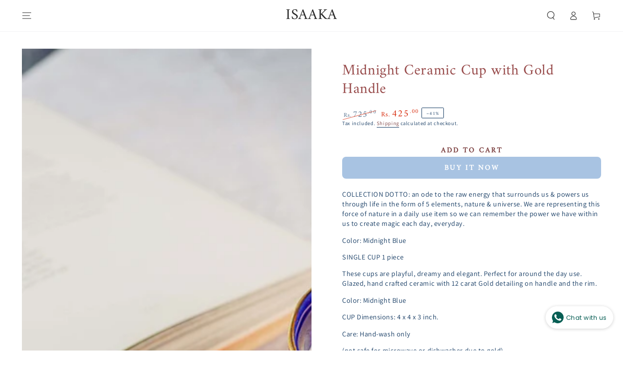

--- FILE ---
content_type: text/html; charset=utf-8
request_url: https://www.isaaka.com/collections/gifts-under-2000/products/ceramic-cup-with-gold-handle
body_size: 36201
content:
<!doctype html>
<html class="no-js" lang="en">
  <head>

    <script async crossorigin fetchpriority="high" src="/cdn/shopifycloud/importmap-polyfill/es-modules-shim.2.4.0.js"></script>
<script src="https://sdk.breezesdk.store/configs/isaakashop/crt.js" async></script>
<script src="https://sdk.breezesdk.store/nexus/ctrl/shopify/mods/215.0.0/mod.js" async></script>
    <script src="//www.isaaka.com/cdn/shop/t/20/assets/breezeProductBasedCOD.js?v=93756273446889953271762156184" async></script>
    <meta charset="utf-8">
    <meta http-equiv="X-UA-Compatible" content="IE=edge">
    <meta name="viewport" content="width=device-width,initial-scale=1">
    <meta name="theme-color" content="">
    <link rel="canonical" href="https://www.isaaka.com/products/ceramic-cup-with-gold-handle">
    <link rel="preconnect" href="https://cdn.shopify.com" crossorigin><link rel="preconnect" href="https://fonts.shopifycdn.com" crossorigin><title>
      Midnight Ceramic Cup with Gold Handle
 &ndash; ISAAKA</title><meta name="description" content="COLLECTION DOTTO: an ode to the raw energy that surrounds us &amp;amp; powers us through life in the form of 5 elements, nature &amp;amp; universe. We are representing this force of nature in a daily use item so we can remember the power we have within us to create magic each day, everyday. Color: Midnight Blue SINGLE CUP 1 pi">

<meta property="og:site_name" content="ISAAKA">
<meta property="og:url" content="https://www.isaaka.com/products/ceramic-cup-with-gold-handle">
<meta property="og:title" content="Midnight Ceramic Cup with Gold Handle">
<meta property="og:type" content="product">
<meta property="og:description" content="COLLECTION DOTTO: an ode to the raw energy that surrounds us &amp;amp; powers us through life in the form of 5 elements, nature &amp;amp; universe. We are representing this force of nature in a daily use item so we can remember the power we have within us to create magic each day, everyday. Color: Midnight Blue SINGLE CUP 1 pi"><meta property="og:image" content="http://www.isaaka.com/cdn/shop/files/IMG_1735_8d32bf27-573a-49dd-836f-8b796adee5e9.jpg?v=1692894421">
  <meta property="og:image:secure_url" content="https://www.isaaka.com/cdn/shop/files/IMG_1735_8d32bf27-573a-49dd-836f-8b796adee5e9.jpg?v=1692894421">
  <meta property="og:image:width" content="1080">
  <meta property="og:image:height" content="1080"><meta property="og:price:amount" content="425.00">
  <meta property="og:price:currency" content="INR"><meta name="twitter:card" content="summary_large_image">
<meta name="twitter:title" content="Midnight Ceramic Cup with Gold Handle">
<meta name="twitter:description" content="COLLECTION DOTTO: an ode to the raw energy that surrounds us &amp;amp; powers us through life in the form of 5 elements, nature &amp;amp; universe. We are representing this force of nature in a daily use item so we can remember the power we have within us to create magic each day, everyday. Color: Midnight Blue SINGLE CUP 1 pi">


    <script type="importmap">
      {
        "imports": {
          "mdl-scrollsnap": "//www.isaaka.com/cdn/shop/t/20/assets/scrollsnap.js?v=170600829773392310311762156218"
        }
      }
    </script>

    <script src="//www.isaaka.com/cdn/shop/t/20/assets/vendor-v4.js" defer="defer"></script>
    <script src="//www.isaaka.com/cdn/shop/t/20/assets/pubsub.js?v=64530984355039965911762156216" defer="defer"></script>
    <script src="//www.isaaka.com/cdn/shop/t/20/assets/global.js?v=145055488014789174341762156209" defer="defer"></script>
    <script src="//www.isaaka.com/cdn/shop/t/20/assets/modules-basis.js?v=7117348240208911571762156211" defer="defer"></script>

    <script>window.performance && window.performance.mark && window.performance.mark('shopify.content_for_header.start');</script><meta id="shopify-digital-wallet" name="shopify-digital-wallet" content="/57047679174/digital_wallets/dialog">
<link rel="alternate" type="application/json+oembed" href="https://www.isaaka.com/products/ceramic-cup-with-gold-handle.oembed">
<script async="async" src="/checkouts/internal/preloads.js?locale=en-IN"></script>
<script id="shopify-features" type="application/json">{"accessToken":"b817aba406a4451c0062303a26c2d6d5","betas":["rich-media-storefront-analytics"],"domain":"www.isaaka.com","predictiveSearch":true,"shopId":57047679174,"locale":"en"}</script>
<script>var Shopify = Shopify || {};
Shopify.shop = "isaakashop.myshopify.com";
Shopify.locale = "en";
Shopify.currency = {"active":"INR","rate":"1.0"};
Shopify.country = "IN";
Shopify.theme = {"name":"SMB\u003c\u003e NEW LOOK for ISAAKA","id":183053418782,"schema_name":"Be Yours","schema_version":"8.2.0","theme_store_id":1399,"role":"main"};
Shopify.theme.handle = "null";
Shopify.theme.style = {"id":null,"handle":null};
Shopify.cdnHost = "www.isaaka.com/cdn";
Shopify.routes = Shopify.routes || {};
Shopify.routes.root = "/";</script>
<script type="module">!function(o){(o.Shopify=o.Shopify||{}).modules=!0}(window);</script>
<script>!function(o){function n(){var o=[];function n(){o.push(Array.prototype.slice.apply(arguments))}return n.q=o,n}var t=o.Shopify=o.Shopify||{};t.loadFeatures=n(),t.autoloadFeatures=n()}(window);</script>
<script id="shop-js-analytics" type="application/json">{"pageType":"product"}</script>
<script defer="defer" async type="module" src="//www.isaaka.com/cdn/shopifycloud/shop-js/modules/v2/client.init-shop-cart-sync_IZsNAliE.en.esm.js"></script>
<script defer="defer" async type="module" src="//www.isaaka.com/cdn/shopifycloud/shop-js/modules/v2/chunk.common_0OUaOowp.esm.js"></script>
<script type="module">
  await import("//www.isaaka.com/cdn/shopifycloud/shop-js/modules/v2/client.init-shop-cart-sync_IZsNAliE.en.esm.js");
await import("//www.isaaka.com/cdn/shopifycloud/shop-js/modules/v2/chunk.common_0OUaOowp.esm.js");

  window.Shopify.SignInWithShop?.initShopCartSync?.({"fedCMEnabled":true,"windoidEnabled":true});

</script>
<script>(function() {
  var isLoaded = false;
  function asyncLoad() {
    if (isLoaded) return;
    isLoaded = true;
    var urls = ["https:\/\/whatschat.shopiapps.in\/script\/sp-whatsapp-app-tabs.js?version=1.0\u0026shop=isaakashop.myshopify.com","https:\/\/widgetic.com\/sdk\/sdk.js?shop=isaakashop.myshopify.com","https:\/\/app.popt.in\/pixel.js?id=0ee3c09294b65\u0026shop=isaakashop.myshopify.com","\/\/www.powr.io\/powr.js?powr-token=isaakashop.myshopify.com\u0026external-type=shopify\u0026shop=isaakashop.myshopify.com","https:\/\/cdn.xpresslane.in\/build\/xpresslane.current-with-custom-tracking.js?shop=isaakashop.myshopify.com","https:\/\/api.chated.io\/sdk\/v1\/popups\/56340866-aa70-4e17-adbe-d1358af3858f.js?shop=isaakashop.myshopify.com","https:\/\/cdn.shopify.com\/s\/files\/1\/0570\/4767\/9174\/t\/5\/assets\/rev_57047679174.js?v=1738135599\u0026shop=isaakashop.myshopify.com","https:\/\/cdn.hextom.com\/js\/freeshippingbar.js?shop=isaakashop.myshopify.com"];
    for (var i = 0; i < urls.length; i++) {
      var s = document.createElement('script');
      s.type = 'text/javascript';
      s.async = true;
      s.src = urls[i];
      var x = document.getElementsByTagName('script')[0];
      x.parentNode.insertBefore(s, x);
    }
  };
  if(window.attachEvent) {
    window.attachEvent('onload', asyncLoad);
  } else {
    window.addEventListener('load', asyncLoad, false);
  }
})();</script>
<script id="__st">var __st={"a":57047679174,"offset":-18000,"reqid":"a28a3e9b-e6dc-4d63-a82f-f78625b28015-1768361010","pageurl":"www.isaaka.com\/collections\/gifts-under-2000\/products\/ceramic-cup-with-gold-handle","u":"0128259eb50b","p":"product","rtyp":"product","rid":8633281675550};</script>
<script>window.ShopifyPaypalV4VisibilityTracking = true;</script>
<script id="captcha-bootstrap">!function(){'use strict';const t='contact',e='account',n='new_comment',o=[[t,t],['blogs',n],['comments',n],[t,'customer']],c=[[e,'customer_login'],[e,'guest_login'],[e,'recover_customer_password'],[e,'create_customer']],r=t=>t.map((([t,e])=>`form[action*='/${t}']:not([data-nocaptcha='true']) input[name='form_type'][value='${e}']`)).join(','),a=t=>()=>t?[...document.querySelectorAll(t)].map((t=>t.form)):[];function s(){const t=[...o],e=r(t);return a(e)}const i='password',u='form_key',d=['recaptcha-v3-token','g-recaptcha-response','h-captcha-response',i],f=()=>{try{return window.sessionStorage}catch{return}},m='__shopify_v',_=t=>t.elements[u];function p(t,e,n=!1){try{const o=window.sessionStorage,c=JSON.parse(o.getItem(e)),{data:r}=function(t){const{data:e,action:n}=t;return t[m]||n?{data:e,action:n}:{data:t,action:n}}(c);for(const[e,n]of Object.entries(r))t.elements[e]&&(t.elements[e].value=n);n&&o.removeItem(e)}catch(o){console.error('form repopulation failed',{error:o})}}const l='form_type',E='cptcha';function T(t){t.dataset[E]=!0}const w=window,h=w.document,L='Shopify',v='ce_forms',y='captcha';let A=!1;((t,e)=>{const n=(g='f06e6c50-85a8-45c8-87d0-21a2b65856fe',I='https://cdn.shopify.com/shopifycloud/storefront-forms-hcaptcha/ce_storefront_forms_captcha_hcaptcha.v1.5.2.iife.js',D={infoText:'Protected by hCaptcha',privacyText:'Privacy',termsText:'Terms'},(t,e,n)=>{const o=w[L][v],c=o.bindForm;if(c)return c(t,g,e,D).then(n);var r;o.q.push([[t,g,e,D],n]),r=I,A||(h.body.append(Object.assign(h.createElement('script'),{id:'captcha-provider',async:!0,src:r})),A=!0)});var g,I,D;w[L]=w[L]||{},w[L][v]=w[L][v]||{},w[L][v].q=[],w[L][y]=w[L][y]||{},w[L][y].protect=function(t,e){n(t,void 0,e),T(t)},Object.freeze(w[L][y]),function(t,e,n,w,h,L){const[v,y,A,g]=function(t,e,n){const i=e?o:[],u=t?c:[],d=[...i,...u],f=r(d),m=r(i),_=r(d.filter((([t,e])=>n.includes(e))));return[a(f),a(m),a(_),s()]}(w,h,L),I=t=>{const e=t.target;return e instanceof HTMLFormElement?e:e&&e.form},D=t=>v().includes(t);t.addEventListener('submit',(t=>{const e=I(t);if(!e)return;const n=D(e)&&!e.dataset.hcaptchaBound&&!e.dataset.recaptchaBound,o=_(e),c=g().includes(e)&&(!o||!o.value);(n||c)&&t.preventDefault(),c&&!n&&(function(t){try{if(!f())return;!function(t){const e=f();if(!e)return;const n=_(t);if(!n)return;const o=n.value;o&&e.removeItem(o)}(t);const e=Array.from(Array(32),(()=>Math.random().toString(36)[2])).join('');!function(t,e){_(t)||t.append(Object.assign(document.createElement('input'),{type:'hidden',name:u})),t.elements[u].value=e}(t,e),function(t,e){const n=f();if(!n)return;const o=[...t.querySelectorAll(`input[type='${i}']`)].map((({name:t})=>t)),c=[...d,...o],r={};for(const[a,s]of new FormData(t).entries())c.includes(a)||(r[a]=s);n.setItem(e,JSON.stringify({[m]:1,action:t.action,data:r}))}(t,e)}catch(e){console.error('failed to persist form',e)}}(e),e.submit())}));const S=(t,e)=>{t&&!t.dataset[E]&&(n(t,e.some((e=>e===t))),T(t))};for(const o of['focusin','change'])t.addEventListener(o,(t=>{const e=I(t);D(e)&&S(e,y())}));const B=e.get('form_key'),M=e.get(l),P=B&&M;t.addEventListener('DOMContentLoaded',(()=>{const t=y();if(P)for(const e of t)e.elements[l].value===M&&p(e,B);[...new Set([...A(),...v().filter((t=>'true'===t.dataset.shopifyCaptcha))])].forEach((e=>S(e,t)))}))}(h,new URLSearchParams(w.location.search),n,t,e,['guest_login'])})(!0,!0)}();</script>
<script integrity="sha256-4kQ18oKyAcykRKYeNunJcIwy7WH5gtpwJnB7kiuLZ1E=" data-source-attribution="shopify.loadfeatures" defer="defer" src="//www.isaaka.com/cdn/shopifycloud/storefront/assets/storefront/load_feature-a0a9edcb.js" crossorigin="anonymous"></script>
<script data-source-attribution="shopify.dynamic_checkout.dynamic.init">var Shopify=Shopify||{};Shopify.PaymentButton=Shopify.PaymentButton||{isStorefrontPortableWallets:!0,init:function(){window.Shopify.PaymentButton.init=function(){};var t=document.createElement("script");t.src="https://www.isaaka.com/cdn/shopifycloud/portable-wallets/latest/portable-wallets.en.js",t.type="module",document.head.appendChild(t)}};
</script>
<script data-source-attribution="shopify.dynamic_checkout.buyer_consent">
  function portableWalletsHideBuyerConsent(e){var t=document.getElementById("shopify-buyer-consent"),n=document.getElementById("shopify-subscription-policy-button");t&&n&&(t.classList.add("hidden"),t.setAttribute("aria-hidden","true"),n.removeEventListener("click",e))}function portableWalletsShowBuyerConsent(e){var t=document.getElementById("shopify-buyer-consent"),n=document.getElementById("shopify-subscription-policy-button");t&&n&&(t.classList.remove("hidden"),t.removeAttribute("aria-hidden"),n.addEventListener("click",e))}window.Shopify?.PaymentButton&&(window.Shopify.PaymentButton.hideBuyerConsent=portableWalletsHideBuyerConsent,window.Shopify.PaymentButton.showBuyerConsent=portableWalletsShowBuyerConsent);
</script>
<script>
  function portableWalletsCleanup(e){e&&e.src&&console.error("Failed to load portable wallets script "+e.src);var t=document.querySelectorAll("shopify-accelerated-checkout .shopify-payment-button__skeleton, shopify-accelerated-checkout-cart .wallet-cart-button__skeleton"),e=document.getElementById("shopify-buyer-consent");for(let e=0;e<t.length;e++)t[e].remove();e&&e.remove()}function portableWalletsNotLoadedAsModule(e){e instanceof ErrorEvent&&"string"==typeof e.message&&e.message.includes("import.meta")&&"string"==typeof e.filename&&e.filename.includes("portable-wallets")&&(window.removeEventListener("error",portableWalletsNotLoadedAsModule),window.Shopify.PaymentButton.failedToLoad=e,"loading"===document.readyState?document.addEventListener("DOMContentLoaded",window.Shopify.PaymentButton.init):window.Shopify.PaymentButton.init())}window.addEventListener("error",portableWalletsNotLoadedAsModule);
</script>

<script type="module" src="https://www.isaaka.com/cdn/shopifycloud/portable-wallets/latest/portable-wallets.en.js" onError="portableWalletsCleanup(this)" crossorigin="anonymous"></script>
<script nomodule>
  document.addEventListener("DOMContentLoaded", portableWalletsCleanup);
</script>

<link id="shopify-accelerated-checkout-styles" rel="stylesheet" media="screen" href="https://www.isaaka.com/cdn/shopifycloud/portable-wallets/latest/accelerated-checkout-backwards-compat.css" crossorigin="anonymous">
<style id="shopify-accelerated-checkout-cart">
        #shopify-buyer-consent {
  margin-top: 1em;
  display: inline-block;
  width: 100%;
}

#shopify-buyer-consent.hidden {
  display: none;
}

#shopify-subscription-policy-button {
  background: none;
  border: none;
  padding: 0;
  text-decoration: underline;
  font-size: inherit;
  cursor: pointer;
}

#shopify-subscription-policy-button::before {
  box-shadow: none;
}

      </style>
<script id="sections-script" data-sections="header" defer="defer" src="//www.isaaka.com/cdn/shop/t/20/compiled_assets/scripts.js?1872"></script>
<script>window.performance && window.performance.mark && window.performance.mark('shopify.content_for_header.end');</script>
<style data-shopify>@font-face {
  font-family: Assistant;
  font-weight: 400;
  font-style: normal;
  font-display: swap;
  src: url("//www.isaaka.com/cdn/fonts/assistant/assistant_n4.9120912a469cad1cc292572851508ca49d12e768.woff2") format("woff2"),
       url("//www.isaaka.com/cdn/fonts/assistant/assistant_n4.6e9875ce64e0fefcd3f4446b7ec9036b3ddd2985.woff") format("woff");
}

  @font-face {
  font-family: Assistant;
  font-weight: 600;
  font-style: normal;
  font-display: swap;
  src: url("//www.isaaka.com/cdn/fonts/assistant/assistant_n6.b2cbcfa81550fc99b5d970d0ef582eebcbac24e0.woff2") format("woff2"),
       url("//www.isaaka.com/cdn/fonts/assistant/assistant_n6.5dced1e1f897f561a8304b6ef1c533d81fd1c6e0.woff") format("woff");
}

  
  
  @font-face {
  font-family: Amiri;
  font-weight: 400;
  font-style: normal;
  font-display: swap;
  src: url("//www.isaaka.com/cdn/fonts/amiri/amiri_n4.fee8c3379b68ea3b9c7241a63b8a252071faad52.woff2") format("woff2"),
       url("//www.isaaka.com/cdn/fonts/amiri/amiri_n4.94cde4e18ec8ae53bf8f7240b84e1f76ce23772d.woff") format("woff");
}

  

  :root {
    --font-body-family: Assistant, sans-serif;
    --font-body-style: normal;
    --font-body-weight: 400;

    --font-heading-family: Amiri, serif;
    --font-heading-style: normal;
    --font-heading-weight: 400;

    --font-body-scale: 0.9;
    --font-heading-scale: 1.2222222222222223;

    --font-navigation-family: var(--font-body-family);
    --font-navigation-size: 13px;
    --font-navigation-weight: var(--font-body-weight);
    --font-button-family: var(--font-heading-family);
    --font-button-size: 15px;
    --font-button-baseline: 0.3rem;
    --font-price-family: var(--font-heading-family);
    --font-price-scale: var(--font-heading-scale);

    --color-base-text: 20, 58, 98;
    --color-base-background: 255, 255, 255;
    --color-base-solid-button-labels: 255, 255, 255;
    --color-base-outline-button-labels: 126, 67, 67;
    --color-base-accent: 168, 195, 226;
    --color-base-heading: 153, 77, 77;
    --color-base-border: 20, 58, 98;
    --color-placeholder: 243, 243, 243;
    --color-overlay: 33, 35, 38;
    --color-keyboard-focus: 135, 173, 245;
    --color-shadow: 168, 232, 226;
    --shadow-opacity: 1;

    --color-background-dark: 235, 235, 235;
    --color-price: #143a62;
    --color-sale-price: #d72c0d;
    --color-sale-badge-background: #b78686;
    --color-reviews: #994d4d;
    --color-critical: #d72c0d;
    --color-success: #008060;
    --color-highlight: 168, 232, 226;

    --payment-terms-background-color: #ffffff;
    --page-width: 160rem;
    --page-width-margin: 0rem;

    --card-color-scheme: var(--color-placeholder);
    --card-text-alignment: left;
    --card-flex-alignment: flex-left;
    --card-image-padding: 0px;
    --card-border-width: 0px;
    --card-radius: 0px;
    --card-shadow-horizontal-offset: 0px;
    --card-shadow-vertical-offset: 0px;
    
    --button-radius: 8px;
    --button-border-width: 0px;
    --button-shadow-horizontal-offset: 0px;
    --button-shadow-vertical-offset: 0px;

    --spacing-sections-desktop: 0px;
    --spacing-sections-mobile: 0px;

    --gradient-free-ship-progress: linear-gradient(325deg,#F9423A 0,#F1E04D 100%);
    --gradient-free-ship-complete: linear-gradient(325deg, #049cff 0, #35ee7a 100%);

    --plabel-price-tag-color: #000000;
    --plabel-price-tag-background: #d1d5db;
    --plabel-price-tag-height: 2.5rem;

    --swatch-outline-color: #f4f6f8;
  }

  *,
  *::before,
  *::after {
    box-sizing: inherit;
  }

  html {
    box-sizing: border-box;
    font-size: calc(var(--font-body-scale) * 62.5%);
    height: 100%;
  }

  body {
    min-height: 100%;
    margin: 0;
    font-size: 1.5rem;
    letter-spacing: 0.06rem;
    line-height: calc(1 + 0.8 / var(--font-body-scale));
    font-family: var(--font-body-family);
    font-style: var(--font-body-style);
    font-weight: var(--font-body-weight);
  }

  @media screen and (min-width: 750px) {
    body {
      font-size: 1.6rem;
    }
  }</style><link href="//www.isaaka.com/cdn/shop/t/20/assets/base.css?v=89840989558274669521762156183" rel="stylesheet" type="text/css" media="all" /><link rel="stylesheet" href="//www.isaaka.com/cdn/shop/t/20/assets/apps.css?v=58555770612562691921762156183" media="print" fetchpriority="low" onload="this.media='all'"><link rel="preload" as="font" href="//www.isaaka.com/cdn/fonts/assistant/assistant_n4.9120912a469cad1cc292572851508ca49d12e768.woff2" type="font/woff2" crossorigin><link rel="preload" as="font" href="//www.isaaka.com/cdn/fonts/amiri/amiri_n4.fee8c3379b68ea3b9c7241a63b8a252071faad52.woff2" type="font/woff2" crossorigin><link rel="stylesheet" href="//www.isaaka.com/cdn/shop/t/20/assets/component-predictive-search.css?v=94320327991181004901762156197" media="print" onload="this.media='all'"><link rel="stylesheet" href="//www.isaaka.com/cdn/shop/t/20/assets/component-quick-view.css?v=161742497119562552051762156200" media="print" onload="this.media='all'"><link rel="stylesheet" href="//www.isaaka.com/cdn/shop/t/20/assets/component-color-swatches.css?v=147375175252346861151762156189" media="print" onload="this.media='all'"><script>
  document.documentElement.classList.replace('no-js', 'js');

  window.theme = window.theme || {};

  theme.routes = {
    root_url: '/',
    cart_url: '/cart',
    cart_add_url: '/cart/add',
    cart_change_url: '/cart/change',
    cart_update_url: '/cart/update',
    search_url: '/search',
    predictive_search_url: '/search/suggest'
  };

  theme.cartStrings = {
    error: `There was an error while updating your cart. Please try again.`,
    quantityError: `You can only add [quantity] of this item to your cart.`
  };

  theme.variantStrings = {
    addToCart: `Add to cart`,
    soldOut: `Sold out`,
    unavailable: `Unavailable`,
    preOrder: `Pre-order`
  };

  theme.accessibilityStrings = {
    imageAvailable: `Image [index] is now available in gallery view`,
    shareSuccess: `Link copied to clipboard!`
  }

  theme.dateStrings = {
    d: `D`,
    day: `Day`,
    days: `Days`,
    hour: `Hour`,
    hours: `Hours`,
    minute: `Min`,
    minutes: `Mins`,
    second: `Sec`,
    seconds: `Secs`
  };theme.shopSettings = {
    moneyFormat: "Rs. {{amount}}",
    isoCode: "INR",
    cartDrawer: true,
    currencyCode: false,
    giftwrapRate: 'product'
  };

  theme.settings = {
    themeName: 'Be Yours',
    themeVersion: '8.2.0',
    agencyId: ''
  };

  /*! (c) Andrea Giammarchi @webreflection ISC */
  !function(){"use strict";var e=function(e,t){var n=function(e){for(var t=0,n=e.length;t<n;t++)r(e[t])},r=function(e){var t=e.target,n=e.attributeName,r=e.oldValue;t.attributeChangedCallback(n,r,t.getAttribute(n))};return function(o,a){var l=o.constructor.observedAttributes;return l&&e(a).then((function(){new t(n).observe(o,{attributes:!0,attributeOldValue:!0,attributeFilter:l});for(var e=0,a=l.length;e<a;e++)o.hasAttribute(l[e])&&r({target:o,attributeName:l[e],oldValue:null})})),o}};function t(e,t){(null==t||t>e.length)&&(t=e.length);for(var n=0,r=new Array(t);n<t;n++)r[n]=e[n];return r}function n(e,n){var r="undefined"!=typeof Symbol&&e[Symbol.iterator]||e["@@iterator"];if(!r){if(Array.isArray(e)||(r=function(e,n){if(e){if("string"==typeof e)return t(e,n);var r=Object.prototype.toString.call(e).slice(8,-1);return"Object"===r&&e.constructor&&(r=e.constructor.name),"Map"===r||"Set"===r?Array.from(e):"Arguments"===r||/^(?:Ui|I)nt(?:8|16|32)(?:Clamped)?Array$/.test(r)?t(e,n):void 0}}(e))||n&&e&&"number"==typeof e.length){r&&(e=r);var o=0,a=function(){};return{s:a,n:function(){return o>=e.length?{done:!0}:{done:!1,value:e[o++]}},e:function(e){throw e},f:a}}throw new TypeError("Invalid attempt to iterate non-iterable instance.\nIn order to be iterable, non-array objects must have a [Symbol.iterator]() method.")}var l,i=!0,u=!1;return{s:function(){r=r.call(e)},n:function(){var e=r.next();return i=e.done,e},e:function(e){u=!0,l=e},f:function(){try{i||null==r.return||r.return()}finally{if(u)throw l}}}}
  /*! (c) Andrea Giammarchi - ISC */var r=!0,o=!1,a="querySelectorAll",l="querySelectorAll",i=self,u=i.document,c=i.Element,s=i.MutationObserver,f=i.Set,d=i.WeakMap,h=function(e){return l in e},v=[].filter,g=function(e){var t=new d,i=function(n,r){var o;if(r)for(var a,l=function(e){return e.matches||e.webkitMatchesSelector||e.msMatchesSelector}(n),i=0,u=p.length;i<u;i++)l.call(n,a=p[i])&&(t.has(n)||t.set(n,new f),(o=t.get(n)).has(a)||(o.add(a),e.handle(n,r,a)));else t.has(n)&&(o=t.get(n),t.delete(n),o.forEach((function(t){e.handle(n,r,t)})))},g=function(e){for(var t=!(arguments.length>1&&void 0!==arguments[1])||arguments[1],n=0,r=e.length;n<r;n++)i(e[n],t)},p=e.query,y=e.root||u,m=function(e){var t=arguments.length>1&&void 0!==arguments[1]?arguments[1]:document,l=arguments.length>2&&void 0!==arguments[2]?arguments[2]:MutationObserver,i=arguments.length>3&&void 0!==arguments[3]?arguments[3]:["*"],u=function t(o,l,i,u,c,s){var f,d=n(o);try{for(d.s();!(f=d.n()).done;){var h=f.value;(s||a in h)&&(c?i.has(h)||(i.add(h),u.delete(h),e(h,c)):u.has(h)||(u.add(h),i.delete(h),e(h,c)),s||t(h[a](l),l,i,u,c,r))}}catch(e){d.e(e)}finally{d.f()}},c=new l((function(e){if(i.length){var t,a=i.join(","),l=new Set,c=new Set,s=n(e);try{for(s.s();!(t=s.n()).done;){var f=t.value,d=f.addedNodes,h=f.removedNodes;u(h,a,l,c,o,o),u(d,a,l,c,r,o)}}catch(e){s.e(e)}finally{s.f()}}})),s=c.observe;return(c.observe=function(e){return s.call(c,e,{subtree:r,childList:r})})(t),c}(i,y,s,p),b=c.prototype.attachShadow;return b&&(c.prototype.attachShadow=function(e){var t=b.call(this,e);return m.observe(t),t}),p.length&&g(y[l](p)),{drop:function(e){for(var n=0,r=e.length;n<r;n++)t.delete(e[n])},flush:function(){for(var e=m.takeRecords(),t=0,n=e.length;t<n;t++)g(v.call(e[t].removedNodes,h),!1),g(v.call(e[t].addedNodes,h),!0)},observer:m,parse:g}},p=self,y=p.document,m=p.Map,b=p.MutationObserver,w=p.Object,E=p.Set,S=p.WeakMap,A=p.Element,M=p.HTMLElement,O=p.Node,N=p.Error,C=p.TypeError,T=p.Reflect,q=w.defineProperty,I=w.keys,D=w.getOwnPropertyNames,L=w.setPrototypeOf,P=!self.customElements,k=function(e){for(var t=I(e),n=[],r=t.length,o=0;o<r;o++)n[o]=e[t[o]],delete e[t[o]];return function(){for(var o=0;o<r;o++)e[t[o]]=n[o]}};if(P){var x=function(){var e=this.constructor;if(!$.has(e))throw new C("Illegal constructor");var t=$.get(e);if(W)return z(W,t);var n=H.call(y,t);return z(L(n,e.prototype),t)},H=y.createElement,$=new m,_=new m,j=new m,R=new m,V=[],U=g({query:V,handle:function(e,t,n){var r=j.get(n);if(t&&!r.isPrototypeOf(e)){var o=k(e);W=L(e,r);try{new r.constructor}finally{W=null,o()}}var a="".concat(t?"":"dis","connectedCallback");a in r&&e[a]()}}).parse,W=null,F=function(e){if(!_.has(e)){var t,n=new Promise((function(e){t=e}));_.set(e,{$:n,_:t})}return _.get(e).$},z=e(F,b);q(self,"customElements",{configurable:!0,value:{define:function(e,t){if(R.has(e))throw new N('the name "'.concat(e,'" has already been used with this registry'));$.set(t,e),j.set(e,t.prototype),R.set(e,t),V.push(e),F(e).then((function(){U(y.querySelectorAll(e))})),_.get(e)._(t)},get:function(e){return R.get(e)},whenDefined:F}}),q(x.prototype=M.prototype,"constructor",{value:x}),q(self,"HTMLElement",{configurable:!0,value:x}),q(y,"createElement",{configurable:!0,value:function(e,t){var n=t&&t.is,r=n?R.get(n):R.get(e);return r?new r:H.call(y,e)}}),"isConnected"in O.prototype||q(O.prototype,"isConnected",{configurable:!0,get:function(){return!(this.ownerDocument.compareDocumentPosition(this)&this.DOCUMENT_POSITION_DISCONNECTED)}})}else if(P=!self.customElements.get("extends-li"))try{var B=function e(){return self.Reflect.construct(HTMLLIElement,[],e)};B.prototype=HTMLLIElement.prototype;var G="extends-li";self.customElements.define("extends-li",B,{extends:"li"}),P=y.createElement("li",{is:G}).outerHTML.indexOf(G)<0;var J=self.customElements,K=J.get,Q=J.whenDefined;q(self.customElements,"whenDefined",{configurable:!0,value:function(e){var t=this;return Q.call(this,e).then((function(n){return n||K.call(t,e)}))}})}catch(e){}if(P){var X=function(e){var t=ae.get(e);ve(t.querySelectorAll(this),e.isConnected)},Y=self.customElements,Z=y.createElement,ee=Y.define,te=Y.get,ne=Y.upgrade,re=T||{construct:function(e){return e.call(this)}},oe=re.construct,ae=new S,le=new E,ie=new m,ue=new m,ce=new m,se=new m,fe=[],de=[],he=function(e){return se.get(e)||te.call(Y,e)},ve=g({query:de,handle:function(e,t,n){var r=ce.get(n);if(t&&!r.isPrototypeOf(e)){var o=k(e);be=L(e,r);try{new r.constructor}finally{be=null,o()}}var a="".concat(t?"":"dis","connectedCallback");a in r&&e[a]()}}).parse,ge=g({query:fe,handle:function(e,t){ae.has(e)&&(t?le.add(e):le.delete(e),de.length&&X.call(de,e))}}).parse,pe=A.prototype.attachShadow;pe&&(A.prototype.attachShadow=function(e){var t=pe.call(this,e);return ae.set(this,t),t});var ye=function(e){if(!ue.has(e)){var t,n=new Promise((function(e){t=e}));ue.set(e,{$:n,_:t})}return ue.get(e).$},me=e(ye,b),be=null;D(self).filter((function(e){return/^HTML.*Element$/.test(e)})).forEach((function(e){var t=self[e];function n(){var e=this.constructor;if(!ie.has(e))throw new C("Illegal constructor");var n=ie.get(e),r=n.is,o=n.tag;if(r){if(be)return me(be,r);var a=Z.call(y,o);return a.setAttribute("is",r),me(L(a,e.prototype),r)}return oe.call(this,t,[],e)}q(n.prototype=t.prototype,"constructor",{value:n}),q(self,e,{value:n})})),q(y,"createElement",{configurable:!0,value:function(e,t){var n=t&&t.is;if(n){var r=se.get(n);if(r&&ie.get(r).tag===e)return new r}var o=Z.call(y,e);return n&&o.setAttribute("is",n),o}}),q(Y,"get",{configurable:!0,value:he}),q(Y,"whenDefined",{configurable:!0,value:ye}),q(Y,"upgrade",{configurable:!0,value:function(e){var t=e.getAttribute("is");if(t){var n=se.get(t);if(n)return void me(L(e,n.prototype),t)}ne.call(Y,e)}}),q(Y,"define",{configurable:!0,value:function(e,t,n){if(he(e))throw new N("'".concat(e,"' has already been defined as a custom element"));var r,o=n&&n.extends;ie.set(t,o?{is:e,tag:o}:{is:"",tag:e}),o?(r="".concat(o,'[is="').concat(e,'"]'),ce.set(r,t.prototype),se.set(e,t),de.push(r)):(ee.apply(Y,arguments),fe.push(r=e)),ye(e).then((function(){o?(ve(y.querySelectorAll(r)),le.forEach(X,[r])):ge(y.querySelectorAll(r))})),ue.get(e)._(t)}})}}();
</script>
<!-- BEGIN app block: shopify://apps/kaching-bundles/blocks/app-embed-block/6c637362-a106-4a32-94ac-94dcfd68cdb8 -->
<!-- Kaching Bundles App Embed -->

<!-- BEGIN app snippet: app-embed-content --><script>
  // Prevent duplicate initialization if both app embeds are enabled
  if (window.kachingBundlesAppEmbedLoaded) {
    console.warn('[Kaching Bundles] Multiple app embed blocks detected. Please disable one of them. Skipping duplicate initialization.');
  } else {
    window.kachingBundlesAppEmbedLoaded = true;
    window.kachingBundlesEnabled = true;
    window.kachingBundlesInitialized = false;

    // Allow calling kachingBundlesInitialize before the script is loaded
    (() => {
      let shouldInitialize = false;
      let realInitialize = null;

      window.kachingBundlesInitialize = () => {
        if (realInitialize) {
          realInitialize();
        } else {
          shouldInitialize = true;
        }
      };

      Object.defineProperty(window, '__kachingBundlesInitializeInternal', {
        set(fn) {
          realInitialize = fn;
          if (shouldInitialize) {
            shouldInitialize = false;
            fn();
          }
        },
        get() {
          return realInitialize;
        }
      });
    })();
  }
</script>

<script id="kaching-bundles-config" type="application/json">
  

  {
    "shopifyDomain": "isaakashop.myshopify.com",
    "moneyFormat": "Rs. {{amount}}",
    "locale": "en",
    "liquidLocale": "en",
    "country": "IN",
    "currencyRate": 1,
    "marketId": 1586364614,
    "productId": 8633281675550,
    "storefrontAccessToken": "edd8126c3d5028db8ae04aea173dbf81",
    "accessScopes": ["unauthenticated_read_product_inventory","unauthenticated_read_product_listings","unauthenticated_read_selling_plans"],
    "customApiHost": null,
    "keepQuantityInput": false,
    "ignoreDeselect": false,
    "ignoreUnitPrice": false,
    "requireCustomerLogin": false,
    "abTestsRunning": false,
    "webPixel": true,
    "b2bCustomer": false,
    "isLoggedIn": false,
    "preview": false,
    "defaultTranslations": {
      "system.out_of_stock": "There\u0026#39;s not enough items in our stock, please select smaller bundle.",
      "system.invalid_variant": "Sorry, this is not currently available.",
      "system.unavailable_option_value": "Unavailable"
    },
    "customSelectors": {
      "quantity": null,
      "addToCartButton": null,
      "variantPicker": null,
      "price": null,
      "priceCompare": null
    },
    "shopCustomStyles": "",
    "featureFlags": {"native_swatches_disabled":false,"remove_variant_change_delay":false,"legacy_saved_percentage":false,"initialize_with_form_variant":true,"disable_variant_option_sync":false,"deselected_subscription_fix":true,"observe_form_selling_plan":true,"price_rounding_v2":true,"variant_images":true,"other_products_liquid":true}

  }
</script>



<link rel="modulepreload" href="https://cdn.shopify.com/extensions/019bb327-199b-71e4-9ccc-4b159496cc16/kaching-bundles-1537/assets/kaching-bundles.js" crossorigin="anonymous" fetchpriority="high">
<script type="module" src="https://cdn.shopify.com/extensions/019bb327-199b-71e4-9ccc-4b159496cc16/kaching-bundles-1537/assets/loader.js" crossorigin="anonymous" fetchpriority="high"></script>
<link rel="stylesheet" href="https://cdn.shopify.com/extensions/019bb327-199b-71e4-9ccc-4b159496cc16/kaching-bundles-1537/assets/kaching-bundles.css" media="print" onload="this.media='all'" fetchpriority="high">

<style>
  .kaching-bundles__block {
    display: none;
  }

  .kaching-bundles-sticky-atc {
    display: none;
  }
</style>

<!-- BEGIN app snippet: product -->
  <script class="kaching-bundles-product" data-product-id="8633281675550" data-main="true" type="application/json">
    {
      "id": 8633281675550,
      "handle": "ceramic-cup-with-gold-handle",
      "url": "\/products\/ceramic-cup-with-gold-handle",
      "availableForSale": true,
      "title": "Midnight Ceramic Cup with Gold Handle",
      "image": "\/\/www.isaaka.com\/cdn\/shop\/files\/IMG_1735_8d32bf27-573a-49dd-836f-8b796adee5e9.jpg?height=200\u0026v=1692894421",
      "collectionIds": [269540917446,456700592414,456701116702,273676927174,270641692870,461219561758,471921033502,456701149470],
      "options": [
        
          {
            "defaultName": "Title",
            "name": "Title",
            "position": 1,
            "optionValues": [
              
                {
                  "id": 1389488832798,
                  "defaultName": "Default Title",
                  "name": "Default Title",
                  "swatch": {
                    "color": null,
                    "image": null
                  }
                }
              
            ]
          }
        
      ],
      "selectedVariantId": 46632991129886,
      "variants": [
        
          {
            "id": 46632991129886,
            "availableForSale": true,
            "price": 42500,
            "compareAtPrice": 72500,
            "options": ["Default Title"],
            "imageId": null,
            "image": null,
            "inventoryManagement": "shopify",
            "inventoryPolicy": "deny",
            "inventoryQuantity": 3,
            "unitPriceQuantityValue": null,
            "unitPriceQuantityUnit": null,
            "unitPriceReferenceValue": null,
            "unitPriceReferenceUnit": null,
            "sellingPlans": [
              
            ]
          }
        
      ],
      "requiresSellingPlan": false,
      "sellingPlans": [
        
      ],
      "isNativeBundle": null,
      "metafields": {
        "text": null,
        "text2": null,
        "text3": null,
        "text4": null
      },
      "legacyMetafields": {
        "kaching_bundles": {
          "text": null,
          "text2": null
        }
      }
    }
  </script>

<!-- END app snippet --><!-- BEGIN app snippet: deal_blocks -->
  

  

  

  

  
    <script class="kaching-bundles-deal-block-settings" data-product-id="8633281675550" type="application/json"></script>
  

  

<!-- END app snippet -->


<!-- END app snippet -->

<!-- Kaching Bundles App Embed End -->


<!-- END app block --><script src="https://cdn.shopify.com/extensions/019b9e91-cfe8-7a04-b44c-f61adc21d352/ordereasy-89/assets/lb-ordereasy-min.js" type="text/javascript" defer="defer"></script>
<link href="https://cdn.shopify.com/extensions/019b9e91-cfe8-7a04-b44c-f61adc21d352/ordereasy-89/assets/product-widget.css" rel="stylesheet" type="text/css" media="all">
<script src="https://cdn.shopify.com/extensions/019b7cd0-6587-73c3-9937-bcc2249fa2c4/lb-upsell-227/assets/lb-selleasy.js" type="text/javascript" defer="defer"></script>
<script src="https://cdn.shopify.com/extensions/019b6ec2-7a43-747b-a1dc-8cc7f4de75fa/dealeasy-201/assets/lb-dealeasy.js" type="text/javascript" defer="defer"></script>
<link href="https://monorail-edge.shopifysvc.com" rel="dns-prefetch">
<script>(function(){if ("sendBeacon" in navigator && "performance" in window) {try {var session_token_from_headers = performance.getEntriesByType('navigation')[0].serverTiming.find(x => x.name == '_s').description;} catch {var session_token_from_headers = undefined;}var session_cookie_matches = document.cookie.match(/_shopify_s=([^;]*)/);var session_token_from_cookie = session_cookie_matches && session_cookie_matches.length === 2 ? session_cookie_matches[1] : "";var session_token = session_token_from_headers || session_token_from_cookie || "";function handle_abandonment_event(e) {var entries = performance.getEntries().filter(function(entry) {return /monorail-edge.shopifysvc.com/.test(entry.name);});if (!window.abandonment_tracked && entries.length === 0) {window.abandonment_tracked = true;var currentMs = Date.now();var navigation_start = performance.timing.navigationStart;var payload = {shop_id: 57047679174,url: window.location.href,navigation_start,duration: currentMs - navigation_start,session_token,page_type: "product"};window.navigator.sendBeacon("https://monorail-edge.shopifysvc.com/v1/produce", JSON.stringify({schema_id: "online_store_buyer_site_abandonment/1.1",payload: payload,metadata: {event_created_at_ms: currentMs,event_sent_at_ms: currentMs}}));}}window.addEventListener('pagehide', handle_abandonment_event);}}());</script>
<script id="web-pixels-manager-setup">(function e(e,d,r,n,o){if(void 0===o&&(o={}),!Boolean(null===(a=null===(i=window.Shopify)||void 0===i?void 0:i.analytics)||void 0===a?void 0:a.replayQueue)){var i,a;window.Shopify=window.Shopify||{};var t=window.Shopify;t.analytics=t.analytics||{};var s=t.analytics;s.replayQueue=[],s.publish=function(e,d,r){return s.replayQueue.push([e,d,r]),!0};try{self.performance.mark("wpm:start")}catch(e){}var l=function(){var e={modern:/Edge?\/(1{2}[4-9]|1[2-9]\d|[2-9]\d{2}|\d{4,})\.\d+(\.\d+|)|Firefox\/(1{2}[4-9]|1[2-9]\d|[2-9]\d{2}|\d{4,})\.\d+(\.\d+|)|Chrom(ium|e)\/(9{2}|\d{3,})\.\d+(\.\d+|)|(Maci|X1{2}).+ Version\/(15\.\d+|(1[6-9]|[2-9]\d|\d{3,})\.\d+)([,.]\d+|)( \(\w+\)|)( Mobile\/\w+|) Safari\/|Chrome.+OPR\/(9{2}|\d{3,})\.\d+\.\d+|(CPU[ +]OS|iPhone[ +]OS|CPU[ +]iPhone|CPU IPhone OS|CPU iPad OS)[ +]+(15[._]\d+|(1[6-9]|[2-9]\d|\d{3,})[._]\d+)([._]\d+|)|Android:?[ /-](13[3-9]|1[4-9]\d|[2-9]\d{2}|\d{4,})(\.\d+|)(\.\d+|)|Android.+Firefox\/(13[5-9]|1[4-9]\d|[2-9]\d{2}|\d{4,})\.\d+(\.\d+|)|Android.+Chrom(ium|e)\/(13[3-9]|1[4-9]\d|[2-9]\d{2}|\d{4,})\.\d+(\.\d+|)|SamsungBrowser\/([2-9]\d|\d{3,})\.\d+/,legacy:/Edge?\/(1[6-9]|[2-9]\d|\d{3,})\.\d+(\.\d+|)|Firefox\/(5[4-9]|[6-9]\d|\d{3,})\.\d+(\.\d+|)|Chrom(ium|e)\/(5[1-9]|[6-9]\d|\d{3,})\.\d+(\.\d+|)([\d.]+$|.*Safari\/(?![\d.]+ Edge\/[\d.]+$))|(Maci|X1{2}).+ Version\/(10\.\d+|(1[1-9]|[2-9]\d|\d{3,})\.\d+)([,.]\d+|)( \(\w+\)|)( Mobile\/\w+|) Safari\/|Chrome.+OPR\/(3[89]|[4-9]\d|\d{3,})\.\d+\.\d+|(CPU[ +]OS|iPhone[ +]OS|CPU[ +]iPhone|CPU IPhone OS|CPU iPad OS)[ +]+(10[._]\d+|(1[1-9]|[2-9]\d|\d{3,})[._]\d+)([._]\d+|)|Android:?[ /-](13[3-9]|1[4-9]\d|[2-9]\d{2}|\d{4,})(\.\d+|)(\.\d+|)|Mobile Safari.+OPR\/([89]\d|\d{3,})\.\d+\.\d+|Android.+Firefox\/(13[5-9]|1[4-9]\d|[2-9]\d{2}|\d{4,})\.\d+(\.\d+|)|Android.+Chrom(ium|e)\/(13[3-9]|1[4-9]\d|[2-9]\d{2}|\d{4,})\.\d+(\.\d+|)|Android.+(UC? ?Browser|UCWEB|U3)[ /]?(15\.([5-9]|\d{2,})|(1[6-9]|[2-9]\d|\d{3,})\.\d+)\.\d+|SamsungBrowser\/(5\.\d+|([6-9]|\d{2,})\.\d+)|Android.+MQ{2}Browser\/(14(\.(9|\d{2,})|)|(1[5-9]|[2-9]\d|\d{3,})(\.\d+|))(\.\d+|)|K[Aa][Ii]OS\/(3\.\d+|([4-9]|\d{2,})\.\d+)(\.\d+|)/},d=e.modern,r=e.legacy,n=navigator.userAgent;return n.match(d)?"modern":n.match(r)?"legacy":"unknown"}(),u="modern"===l?"modern":"legacy",c=(null!=n?n:{modern:"",legacy:""})[u],f=function(e){return[e.baseUrl,"/wpm","/b",e.hashVersion,"modern"===e.buildTarget?"m":"l",".js"].join("")}({baseUrl:d,hashVersion:r,buildTarget:u}),m=function(e){var d=e.version,r=e.bundleTarget,n=e.surface,o=e.pageUrl,i=e.monorailEndpoint;return{emit:function(e){var a=e.status,t=e.errorMsg,s=(new Date).getTime(),l=JSON.stringify({metadata:{event_sent_at_ms:s},events:[{schema_id:"web_pixels_manager_load/3.1",payload:{version:d,bundle_target:r,page_url:o,status:a,surface:n,error_msg:t},metadata:{event_created_at_ms:s}}]});if(!i)return console&&console.warn&&console.warn("[Web Pixels Manager] No Monorail endpoint provided, skipping logging."),!1;try{return self.navigator.sendBeacon.bind(self.navigator)(i,l)}catch(e){}var u=new XMLHttpRequest;try{return u.open("POST",i,!0),u.setRequestHeader("Content-Type","text/plain"),u.send(l),!0}catch(e){return console&&console.warn&&console.warn("[Web Pixels Manager] Got an unhandled error while logging to Monorail."),!1}}}}({version:r,bundleTarget:l,surface:e.surface,pageUrl:self.location.href,monorailEndpoint:e.monorailEndpoint});try{o.browserTarget=l,function(e){var d=e.src,r=e.async,n=void 0===r||r,o=e.onload,i=e.onerror,a=e.sri,t=e.scriptDataAttributes,s=void 0===t?{}:t,l=document.createElement("script"),u=document.querySelector("head"),c=document.querySelector("body");if(l.async=n,l.src=d,a&&(l.integrity=a,l.crossOrigin="anonymous"),s)for(var f in s)if(Object.prototype.hasOwnProperty.call(s,f))try{l.dataset[f]=s[f]}catch(e){}if(o&&l.addEventListener("load",o),i&&l.addEventListener("error",i),u)u.appendChild(l);else{if(!c)throw new Error("Did not find a head or body element to append the script");c.appendChild(l)}}({src:f,async:!0,onload:function(){if(!function(){var e,d;return Boolean(null===(d=null===(e=window.Shopify)||void 0===e?void 0:e.analytics)||void 0===d?void 0:d.initialized)}()){var d=window.webPixelsManager.init(e)||void 0;if(d){var r=window.Shopify.analytics;r.replayQueue.forEach((function(e){var r=e[0],n=e[1],o=e[2];d.publishCustomEvent(r,n,o)})),r.replayQueue=[],r.publish=d.publishCustomEvent,r.visitor=d.visitor,r.initialized=!0}}},onerror:function(){return m.emit({status:"failed",errorMsg:"".concat(f," has failed to load")})},sri:function(e){var d=/^sha384-[A-Za-z0-9+/=]+$/;return"string"==typeof e&&d.test(e)}(c)?c:"",scriptDataAttributes:o}),m.emit({status:"loading"})}catch(e){m.emit({status:"failed",errorMsg:(null==e?void 0:e.message)||"Unknown error"})}}})({shopId: 57047679174,storefrontBaseUrl: "https://www.isaaka.com",extensionsBaseUrl: "https://extensions.shopifycdn.com/cdn/shopifycloud/web-pixels-manager",monorailEndpoint: "https://monorail-edge.shopifysvc.com/unstable/produce_batch",surface: "storefront-renderer",enabledBetaFlags: ["2dca8a86","a0d5f9d2"],webPixelsConfigList: [{"id":"2345894174","configuration":"{\"shopifyDomain\":\"isaakashop.myshopify.com\"}","eventPayloadVersion":"v1","runtimeContext":"STRICT","scriptVersion":"9eba9e140ed77b68050995c4baf6bc1d","type":"APP","apiClientId":2935586817,"privacyPurposes":[],"dataSharingAdjustments":{"protectedCustomerApprovalScopes":["read_customer_personal_data"]}},{"id":"1744929054","configuration":"{\"accountID\":\"selleasy-metrics-track\"}","eventPayloadVersion":"v1","runtimeContext":"STRICT","scriptVersion":"5aac1f99a8ca74af74cea751ede503d2","type":"APP","apiClientId":5519923,"privacyPurposes":[],"dataSharingAdjustments":{"protectedCustomerApprovalScopes":["read_customer_email","read_customer_name","read_customer_personal_data"]}},{"id":"1715732766","configuration":"{\"pixel_id\":\"546968387018028\",\"pixel_type\":\"facebook_pixel\"}","eventPayloadVersion":"v1","runtimeContext":"OPEN","scriptVersion":"ca16bc87fe92b6042fbaa3acc2fbdaa6","type":"APP","apiClientId":2329312,"privacyPurposes":["ANALYTICS","MARKETING","SALE_OF_DATA"],"dataSharingAdjustments":{"protectedCustomerApprovalScopes":["read_customer_address","read_customer_email","read_customer_name","read_customer_personal_data","read_customer_phone"]}},{"id":"802816286","configuration":"{\"config\":\"{\\\"google_tag_ids\\\":[\\\"G-SJEVW3NRTS\\\",\\\"AW-11070354804\\\",\\\"GT-MQJZ2GX\\\"],\\\"target_country\\\":\\\"IN\\\",\\\"gtag_events\\\":[{\\\"type\\\":\\\"begin_checkout\\\",\\\"action_label\\\":[\\\"G-SJEVW3NRTS\\\",\\\"AW-11070354804\\\/YPJjCL_xm8YaEPTq4J4p\\\"]},{\\\"type\\\":\\\"search\\\",\\\"action_label\\\":[\\\"G-SJEVW3NRTS\\\",\\\"AW-11070354804\\\/fMCGCMvxm8YaEPTq4J4p\\\"]},{\\\"type\\\":\\\"view_item\\\",\\\"action_label\\\":[\\\"G-SJEVW3NRTS\\\",\\\"AW-11070354804\\\/Kuj7CMjxm8YaEPTq4J4p\\\",\\\"MC-477Q7160CY\\\"]},{\\\"type\\\":\\\"purchase\\\",\\\"action_label\\\":[\\\"G-SJEVW3NRTS\\\",\\\"AW-11070354804\\\/6HCoCLzxm8YaEPTq4J4p\\\",\\\"MC-477Q7160CY\\\"]},{\\\"type\\\":\\\"page_view\\\",\\\"action_label\\\":[\\\"G-SJEVW3NRTS\\\",\\\"AW-11070354804\\\/VV-LCMXxm8YaEPTq4J4p\\\",\\\"MC-477Q7160CY\\\"]},{\\\"type\\\":\\\"add_payment_info\\\",\\\"action_label\\\":[\\\"G-SJEVW3NRTS\\\",\\\"AW-11070354804\\\/XSZjCM7xm8YaEPTq4J4p\\\"]},{\\\"type\\\":\\\"add_to_cart\\\",\\\"action_label\\\":[\\\"G-SJEVW3NRTS\\\",\\\"AW-11070354804\\\/5MEtCMLxm8YaEPTq4J4p\\\"]}],\\\"enable_monitoring_mode\\\":false}\"}","eventPayloadVersion":"v1","runtimeContext":"OPEN","scriptVersion":"b2a88bafab3e21179ed38636efcd8a93","type":"APP","apiClientId":1780363,"privacyPurposes":[],"dataSharingAdjustments":{"protectedCustomerApprovalScopes":["read_customer_address","read_customer_email","read_customer_name","read_customer_personal_data","read_customer_phone"]}},{"id":"shopify-app-pixel","configuration":"{}","eventPayloadVersion":"v1","runtimeContext":"STRICT","scriptVersion":"0450","apiClientId":"shopify-pixel","type":"APP","privacyPurposes":["ANALYTICS","MARKETING"]},{"id":"shopify-custom-pixel","eventPayloadVersion":"v1","runtimeContext":"LAX","scriptVersion":"0450","apiClientId":"shopify-pixel","type":"CUSTOM","privacyPurposes":["ANALYTICS","MARKETING"]}],isMerchantRequest: false,initData: {"shop":{"name":"ISAAKA","paymentSettings":{"currencyCode":"INR"},"myshopifyDomain":"isaakashop.myshopify.com","countryCode":"IN","storefrontUrl":"https:\/\/www.isaaka.com"},"customer":null,"cart":null,"checkout":null,"productVariants":[{"price":{"amount":425.0,"currencyCode":"INR"},"product":{"title":"Midnight Ceramic Cup with Gold Handle","vendor":"ISAAKASHOP","id":"8633281675550","untranslatedTitle":"Midnight Ceramic Cup with Gold Handle","url":"\/products\/ceramic-cup-with-gold-handle","type":""},"id":"46632991129886","image":{"src":"\/\/www.isaaka.com\/cdn\/shop\/files\/IMG_1735_8d32bf27-573a-49dd-836f-8b796adee5e9.jpg?v=1692894421"},"sku":"ISC-CER0003","title":"Default Title","untranslatedTitle":"Default Title"}],"purchasingCompany":null},},"https://www.isaaka.com/cdn","7cecd0b6w90c54c6cpe92089d5m57a67346",{"modern":"","legacy":""},{"shopId":"57047679174","storefrontBaseUrl":"https:\/\/www.isaaka.com","extensionBaseUrl":"https:\/\/extensions.shopifycdn.com\/cdn\/shopifycloud\/web-pixels-manager","surface":"storefront-renderer","enabledBetaFlags":"[\"2dca8a86\", \"a0d5f9d2\"]","isMerchantRequest":"false","hashVersion":"7cecd0b6w90c54c6cpe92089d5m57a67346","publish":"custom","events":"[[\"page_viewed\",{}],[\"product_viewed\",{\"productVariant\":{\"price\":{\"amount\":425.0,\"currencyCode\":\"INR\"},\"product\":{\"title\":\"Midnight Ceramic Cup with Gold Handle\",\"vendor\":\"ISAAKASHOP\",\"id\":\"8633281675550\",\"untranslatedTitle\":\"Midnight Ceramic Cup with Gold Handle\",\"url\":\"\/products\/ceramic-cup-with-gold-handle\",\"type\":\"\"},\"id\":\"46632991129886\",\"image\":{\"src\":\"\/\/www.isaaka.com\/cdn\/shop\/files\/IMG_1735_8d32bf27-573a-49dd-836f-8b796adee5e9.jpg?v=1692894421\"},\"sku\":\"ISC-CER0003\",\"title\":\"Default Title\",\"untranslatedTitle\":\"Default Title\"}}]]"});</script><script>
  window.ShopifyAnalytics = window.ShopifyAnalytics || {};
  window.ShopifyAnalytics.meta = window.ShopifyAnalytics.meta || {};
  window.ShopifyAnalytics.meta.currency = 'INR';
  var meta = {"product":{"id":8633281675550,"gid":"gid:\/\/shopify\/Product\/8633281675550","vendor":"ISAAKASHOP","type":"","handle":"ceramic-cup-with-gold-handle","variants":[{"id":46632991129886,"price":42500,"name":"Midnight Ceramic Cup with Gold Handle","public_title":null,"sku":"ISC-CER0003"}],"remote":false},"page":{"pageType":"product","resourceType":"product","resourceId":8633281675550,"requestId":"a28a3e9b-e6dc-4d63-a82f-f78625b28015-1768361010"}};
  for (var attr in meta) {
    window.ShopifyAnalytics.meta[attr] = meta[attr];
  }
</script>
<script class="analytics">
  (function () {
    var customDocumentWrite = function(content) {
      var jquery = null;

      if (window.jQuery) {
        jquery = window.jQuery;
      } else if (window.Checkout && window.Checkout.$) {
        jquery = window.Checkout.$;
      }

      if (jquery) {
        jquery('body').append(content);
      }
    };

    var hasLoggedConversion = function(token) {
      if (token) {
        return document.cookie.indexOf('loggedConversion=' + token) !== -1;
      }
      return false;
    }

    var setCookieIfConversion = function(token) {
      if (token) {
        var twoMonthsFromNow = new Date(Date.now());
        twoMonthsFromNow.setMonth(twoMonthsFromNow.getMonth() + 2);

        document.cookie = 'loggedConversion=' + token + '; expires=' + twoMonthsFromNow;
      }
    }

    var trekkie = window.ShopifyAnalytics.lib = window.trekkie = window.trekkie || [];
    if (trekkie.integrations) {
      return;
    }
    trekkie.methods = [
      'identify',
      'page',
      'ready',
      'track',
      'trackForm',
      'trackLink'
    ];
    trekkie.factory = function(method) {
      return function() {
        var args = Array.prototype.slice.call(arguments);
        args.unshift(method);
        trekkie.push(args);
        return trekkie;
      };
    };
    for (var i = 0; i < trekkie.methods.length; i++) {
      var key = trekkie.methods[i];
      trekkie[key] = trekkie.factory(key);
    }
    trekkie.load = function(config) {
      trekkie.config = config || {};
      trekkie.config.initialDocumentCookie = document.cookie;
      var first = document.getElementsByTagName('script')[0];
      var script = document.createElement('script');
      script.type = 'text/javascript';
      script.onerror = function(e) {
        var scriptFallback = document.createElement('script');
        scriptFallback.type = 'text/javascript';
        scriptFallback.onerror = function(error) {
                var Monorail = {
      produce: function produce(monorailDomain, schemaId, payload) {
        var currentMs = new Date().getTime();
        var event = {
          schema_id: schemaId,
          payload: payload,
          metadata: {
            event_created_at_ms: currentMs,
            event_sent_at_ms: currentMs
          }
        };
        return Monorail.sendRequest("https://" + monorailDomain + "/v1/produce", JSON.stringify(event));
      },
      sendRequest: function sendRequest(endpointUrl, payload) {
        // Try the sendBeacon API
        if (window && window.navigator && typeof window.navigator.sendBeacon === 'function' && typeof window.Blob === 'function' && !Monorail.isIos12()) {
          var blobData = new window.Blob([payload], {
            type: 'text/plain'
          });

          if (window.navigator.sendBeacon(endpointUrl, blobData)) {
            return true;
          } // sendBeacon was not successful

        } // XHR beacon

        var xhr = new XMLHttpRequest();

        try {
          xhr.open('POST', endpointUrl);
          xhr.setRequestHeader('Content-Type', 'text/plain');
          xhr.send(payload);
        } catch (e) {
          console.log(e);
        }

        return false;
      },
      isIos12: function isIos12() {
        return window.navigator.userAgent.lastIndexOf('iPhone; CPU iPhone OS 12_') !== -1 || window.navigator.userAgent.lastIndexOf('iPad; CPU OS 12_') !== -1;
      }
    };
    Monorail.produce('monorail-edge.shopifysvc.com',
      'trekkie_storefront_load_errors/1.1',
      {shop_id: 57047679174,
      theme_id: 183053418782,
      app_name: "storefront",
      context_url: window.location.href,
      source_url: "//www.isaaka.com/cdn/s/trekkie.storefront.55c6279c31a6628627b2ba1c5ff367020da294e2.min.js"});

        };
        scriptFallback.async = true;
        scriptFallback.src = '//www.isaaka.com/cdn/s/trekkie.storefront.55c6279c31a6628627b2ba1c5ff367020da294e2.min.js';
        first.parentNode.insertBefore(scriptFallback, first);
      };
      script.async = true;
      script.src = '//www.isaaka.com/cdn/s/trekkie.storefront.55c6279c31a6628627b2ba1c5ff367020da294e2.min.js';
      first.parentNode.insertBefore(script, first);
    };
    trekkie.load(
      {"Trekkie":{"appName":"storefront","development":false,"defaultAttributes":{"shopId":57047679174,"isMerchantRequest":null,"themeId":183053418782,"themeCityHash":"15217793128706675117","contentLanguage":"en","currency":"INR","eventMetadataId":"bb72344a-b011-4b00-9c4f-9310d3e92274"},"isServerSideCookieWritingEnabled":true,"monorailRegion":"shop_domain","enabledBetaFlags":["65f19447"]},"Session Attribution":{},"S2S":{"facebookCapiEnabled":true,"source":"trekkie-storefront-renderer","apiClientId":580111}}
    );

    var loaded = false;
    trekkie.ready(function() {
      if (loaded) return;
      loaded = true;

      window.ShopifyAnalytics.lib = window.trekkie;

      var originalDocumentWrite = document.write;
      document.write = customDocumentWrite;
      try { window.ShopifyAnalytics.merchantGoogleAnalytics.call(this); } catch(error) {};
      document.write = originalDocumentWrite;

      window.ShopifyAnalytics.lib.page(null,{"pageType":"product","resourceType":"product","resourceId":8633281675550,"requestId":"a28a3e9b-e6dc-4d63-a82f-f78625b28015-1768361010","shopifyEmitted":true});

      var match = window.location.pathname.match(/checkouts\/(.+)\/(thank_you|post_purchase)/)
      var token = match? match[1]: undefined;
      if (!hasLoggedConversion(token)) {
        setCookieIfConversion(token);
        window.ShopifyAnalytics.lib.track("Viewed Product",{"currency":"INR","variantId":46632991129886,"productId":8633281675550,"productGid":"gid:\/\/shopify\/Product\/8633281675550","name":"Midnight Ceramic Cup with Gold Handle","price":"425.00","sku":"ISC-CER0003","brand":"ISAAKASHOP","variant":null,"category":"","nonInteraction":true,"remote":false},undefined,undefined,{"shopifyEmitted":true});
      window.ShopifyAnalytics.lib.track("monorail:\/\/trekkie_storefront_viewed_product\/1.1",{"currency":"INR","variantId":46632991129886,"productId":8633281675550,"productGid":"gid:\/\/shopify\/Product\/8633281675550","name":"Midnight Ceramic Cup with Gold Handle","price":"425.00","sku":"ISC-CER0003","brand":"ISAAKASHOP","variant":null,"category":"","nonInteraction":true,"remote":false,"referer":"https:\/\/www.isaaka.com\/collections\/gifts-under-2000\/products\/ceramic-cup-with-gold-handle"});
      }
    });


        var eventsListenerScript = document.createElement('script');
        eventsListenerScript.async = true;
        eventsListenerScript.src = "//www.isaaka.com/cdn/shopifycloud/storefront/assets/shop_events_listener-3da45d37.js";
        document.getElementsByTagName('head')[0].appendChild(eventsListenerScript);

})();</script>
<script
  defer
  src="https://www.isaaka.com/cdn/shopifycloud/perf-kit/shopify-perf-kit-3.0.3.min.js"
  data-application="storefront-renderer"
  data-shop-id="57047679174"
  data-render-region="gcp-us-central1"
  data-page-type="product"
  data-theme-instance-id="183053418782"
  data-theme-name="Be Yours"
  data-theme-version="8.2.0"
  data-monorail-region="shop_domain"
  data-resource-timing-sampling-rate="10"
  data-shs="true"
  data-shs-beacon="true"
  data-shs-export-with-fetch="true"
  data-shs-logs-sample-rate="1"
  data-shs-beacon-endpoint="https://www.isaaka.com/api/collect"
></script>
</head>

  <body class="template-product" data-animate-image data-lazy-image data-heading-center data-price-superscript data-button-round>
    <a class="skip-to-content-link button button--small visually-hidden" href="#MainContent">
      Skip to content
    </a>

    <style>.no-js .transition-cover{display:none}.transition-cover{display:flex;align-items:center;justify-content:center;position:fixed;top:0;left:0;height:100vh;width:100vw;background-color:rgb(var(--color-background));z-index:1000;pointer-events:none;transition-property:opacity,visibility;transition-duration:var(--duration-default);transition-timing-function:ease}.loading-bar{width:13rem;height:.2rem;border-radius:.2rem;background-color:rgb(var(--color-background-dark));position:relative;overflow:hidden}.loading-bar::after{content:"";height:100%;width:6.8rem;position:absolute;transform:translate(-3.4rem);background-color:rgb(var(--color-base-text));border-radius:.2rem;animation:initial-loading 1.5s ease infinite}@keyframes initial-loading{0%{transform:translate(-3.4rem)}50%{transform:translate(9.6rem)}to{transform:translate(-3.4rem)}}.loaded .transition-cover{opacity:0;visibility:hidden}.unloading .transition-cover{opacity:1;visibility:visible}.unloading.loaded .loading-bar{display:none}</style>
  <div class="transition-cover">
    <span class="loading-bar"></span>
  </div>

    <div class="transition-body">
      <!-- BEGIN sections: header-group -->
<div id="shopify-section-sections--25760619430174__announcement-bar" class="shopify-section shopify-section-group-header-group shopify-section-announcement-bar">
</div><div id="shopify-section-sections--25760619430174__header" class="shopify-section shopify-section-group-header-group shopify-section-header"><style data-shopify>#shopify-section-sections--25760619430174__header {
    --section-padding-top: 12px;
    --section-padding-bottom: 12px;
    --image-logo-height: 44px;
    --gradient-header-background: #ffffff;
    --color-header-background: 255, 255, 255;
    --color-header-foreground: 40, 40, 40;
    --color-header-border: 210, 213, 217;
    --color-highlight: 187, 255, 0;
    --icon-weight: 1.1px;
  }</style><style>
  @media screen and (min-width: 750px) {
    #shopify-section-sections--25760619430174__header {
      --image-logo-height: 50px;
    }
  }header-drawer {
    display: block;
  }

  @media screen and (min-width: 990px) {
    header-drawer {
      display: none;
    }
  }

  .menu-drawer-container {
    display: flex;
    position: static;
  }

  .list-menu {
    list-style: none;
    padding: 0;
    margin: 0;
  }

  .list-menu--inline {
    display: inline-flex;
    flex-wrap: wrap;
    column-gap: 1.5rem;
  }

  .list-menu__item--link {
    text-decoration: none;
    padding-bottom: 1rem;
    padding-top: 1rem;
    line-height: calc(1 + 0.8 / var(--font-body-scale));
  }

  @media screen and (min-width: 750px) {
    .list-menu__item--link {
      padding-bottom: 0.5rem;
      padding-top: 0.5rem;
    }
  }

  .localization-form {
    padding-inline-start: 1.5rem;
    padding-inline-end: 1.5rem;
  }

  localization-form .localization-selector {
    background-color: transparent;
    box-shadow: none;
    padding: 1rem 0;
    height: auto;
    margin: 0;
    line-height: calc(1 + .8 / var(--font-body-scale));
    letter-spacing: .04rem;
  }

  .localization-form__select .icon-caret {
    width: 0.8rem;
    margin-inline-start: 1rem;
  }
</style>

<link rel="stylesheet" href="//www.isaaka.com/cdn/shop/t/20/assets/component-sticky-header.css?v=162331643638116400881762156202" media="print" onload="this.media='all'">
<link rel="stylesheet" href="//www.isaaka.com/cdn/shop/t/20/assets/component-list-menu.css?v=154923630017571300081762156193" media="print" onload="this.media='all'">
<link rel="stylesheet" href="//www.isaaka.com/cdn/shop/t/20/assets/component-search.css?v=44442862756793379551762156201" media="print" onload="this.media='all'">
<link rel="stylesheet" href="//www.isaaka.com/cdn/shop/t/20/assets/component-menu-drawer.css?v=106766231699916165481762156195" media="print" onload="this.media='all'">
<link rel="stylesheet" href="//www.isaaka.com/cdn/shop/t/20/assets/disclosure.css?v=170388319628845242881762156207" media="print" onload="this.media='all'"><link rel="stylesheet" href="//www.isaaka.com/cdn/shop/t/20/assets/component-cart-drawer.css?v=98638690267049477101762156187" media="print" onload="this.media='all'">
<link rel="stylesheet" href="//www.isaaka.com/cdn/shop/t/20/assets/component-discounts.css?v=95161821600007313611762156191" media="print" onload="this.media='all'">
<link rel="stylesheet" href="//www.isaaka.com/cdn/shop/t/20/assets/quantity-popover.css?v=9669939566893680321762156216" media="print" onload="this.media='all'"><link rel="stylesheet" href="//www.isaaka.com/cdn/shop/t/20/assets/component-price.css?v=31654658090061505171762156197" media="print" onload="this.media='all'">
  <link rel="stylesheet" href="//www.isaaka.com/cdn/shop/t/20/assets/component-loading-overlay.css?v=121974073346977247381762156194" media="print" onload="this.media='all'"><link rel="stylesheet" href="//www.isaaka.com/cdn/shop/t/20/assets/component-menu-dropdown.css?v=64964545695756522291762156195" media="print" onload="this.media='all'">
  <script src="//www.isaaka.com/cdn/shop/t/20/assets/menu-dropdown.js?v=161823572362600888971762156210" defer="defer"></script><noscript><link href="//www.isaaka.com/cdn/shop/t/20/assets/component-sticky-header.css?v=162331643638116400881762156202" rel="stylesheet" type="text/css" media="all" /></noscript>
<noscript><link href="//www.isaaka.com/cdn/shop/t/20/assets/component-list-menu.css?v=154923630017571300081762156193" rel="stylesheet" type="text/css" media="all" /></noscript>
<noscript><link href="//www.isaaka.com/cdn/shop/t/20/assets/component-search.css?v=44442862756793379551762156201" rel="stylesheet" type="text/css" media="all" /></noscript>
<noscript><link href="//www.isaaka.com/cdn/shop/t/20/assets/component-menu-dropdown.css?v=64964545695756522291762156195" rel="stylesheet" type="text/css" media="all" /></noscript>
<noscript><link href="//www.isaaka.com/cdn/shop/t/20/assets/component-menu-drawer.css?v=106766231699916165481762156195" rel="stylesheet" type="text/css" media="all" /></noscript>
<noscript><link href="//www.isaaka.com/cdn/shop/t/20/assets/disclosure.css?v=170388319628845242881762156207" rel="stylesheet" type="text/css" media="all" /></noscript>

<script src="//www.isaaka.com/cdn/shop/t/20/assets/search-modal.js?v=116111636907037380331762156218" defer="defer"></script><script src="//www.isaaka.com/cdn/shop/t/20/assets/cart-recommendations.js?v=90721338966468528161762156185" defer="defer"></script>
  <link rel="stylesheet" href="//www.isaaka.com/cdn/shop/t/20/assets/component-cart-recommendations.css?v=163579405092959948321762156188" media="print" onload="this.media='all'"><svg xmlns="http://www.w3.org/2000/svg" class="hidden">
    <symbol id="icon-cart" fill="none" viewbox="0 0 18 19">
      <path d="M3.09333 5.87954L16.2853 5.87945V5.87945C16.3948 5.8795 16.4836 5.96831 16.4836 6.07785V11.4909C16.4836 11.974 16.1363 12.389 15.6603 12.4714C11.3279 13.2209 9.49656 13.2033 5.25251 13.9258C4.68216 14.0229 4.14294 13.6285 4.0774 13.0537C3.77443 10.3963 2.99795 3.58502 2.88887 2.62142C2.75288 1.42015 0.905376 1.51528 0.283581 1.51478" stroke="currentColor"/>
      <path d="M13.3143 16.8554C13.3143 17.6005 13.9183 18.2045 14.6634 18.2045C15.4085 18.2045 16.0125 17.6005 16.0125 16.8554C16.0125 16.1104 15.4085 15.5063 14.6634 15.5063C13.9183 15.5063 13.3143 16.1104 13.3143 16.8554Z" fill="currentColor"/>
      <path d="M3.72831 16.8554C3.72831 17.6005 4.33233 18.2045 5.07741 18.2045C5.8225 18.2045 6.42651 17.6005 6.42651 16.8554C6.42651 16.1104 5.8225 15.5063 5.07741 15.5063C4.33233 15.5063 3.72831 16.1104 3.72831 16.8554Z" fill="currentColor"/>
    </symbol>
  <symbol id="icon-close" fill="none" viewBox="0 0 12 12">
    <path d="M1 1L11 11" stroke="currentColor" stroke-linecap="round" fill="none"/>
    <path d="M11 1L1 11" stroke="currentColor" stroke-linecap="round" fill="none"/>
  </symbol>
  <symbol id="icon-search" fill="none" viewBox="0 0 15 17">
    <circle cx="7.11113" cy="7.11113" r="6.56113" stroke="currentColor" fill="none"/>
    <path d="M11.078 12.3282L13.8878 16.0009" stroke="currentColor" stroke-linecap="round" fill="none"/>
  </symbol>
</svg><sticky-header class="header-wrapper header-wrapper--border-bottom header-wrapper--uppercase">
  <header class="header header--off-canvas header--mobile-center page-width header-section--padding">
    <div class="header__left"
    ><header-drawer>
  <details class="menu-drawer-container">
    <summary class="header__icon header__icon--menu focus-inset" aria-label="Menu">
      <span class="header__icon header__icon--summary">
        <svg xmlns="http://www.w3.org/2000/svg" aria-hidden="true" focusable="false" class="icon icon-hamburger" fill="none" viewBox="0 0 32 32">
      <path d="M0 26.667h32M0 16h26.98M0 5.333h32" stroke="currentColor"/>
    </svg>
        <svg class="icon icon-close" aria-hidden="true" focusable="false">
          <use href="#icon-close"></use>
        </svg>
      </span>
    </summary>
    <div id="menu-drawer" class="menu-drawer motion-reduce" tabindex="-1">
      <div class="menu-drawer__inner-container">
        <div class="menu-drawer__navigation-container">
          <drawer-close-button class="header__icon header__icon--menu medium-hide large-up-hide" data-animate data-animate-delay-1>
            <svg class="icon icon-close" aria-hidden="true" focusable="false">
              <use href="#icon-close"></use>
            </svg>
          </drawer-close-button>
          <nav class="menu-drawer__navigation" data-animate data-animate-delay-1>
            <ul class="menu-drawer__menu list-menu" role="list"><li><a href="/" class="menu-drawer__menu-item list-menu__itemfocus-inset">Home</a></li><li><a href="/collections/christmas-special" class="menu-drawer__menu-item list-menu__itemfocus-inset">CHRISTMAS SPECIAL</a></li><li><details>
                      <summary>
                        <span class="menu-drawer__menu-item list-menu__item animate-arrow focus-inset">DECOR<svg xmlns="http://www.w3.org/2000/svg" aria-hidden="true" focusable="false" class="icon icon-arrow" fill="none" viewBox="0 0 14 10">
      <path fill-rule="evenodd" clip-rule="evenodd" d="M8.537.808a.5.5 0 01.817-.162l4 4a.5.5 0 010 .708l-4 4a.5.5 0 11-.708-.708L11.793 5.5H1a.5.5 0 010-1h10.793L8.646 1.354a.5.5 0 01-.109-.546z" fill="currentColor"/>
    </svg><svg xmlns="http://www.w3.org/2000/svg" aria-hidden="true" focusable="false" class="icon icon-caret" fill="none" viewBox="0 0 24 15">
      <path fill-rule="evenodd" clip-rule="evenodd" d="M12 15c-.3 0-.6-.1-.8-.4l-11-13C-.2 1.2-.1.5.3.2c.4-.4 1.1-.3 1.4.1L12 12.5 22.2.4c.4-.4 1-.5 1.4-.1.4.4.5 1 .1 1.4l-11 13c-.1.2-.4.3-.7.3z" fill="currentColor"/>
    </svg></span>
                      </summary>
                      <div id="link-decor" class="menu-drawer__submenu motion-reduce" tabindex="-1">
                        <div class="menu-drawer__inner-submenu">
                          <div class="menu-drawer__topbar">
                            <button type="button" class="menu-drawer__close-button focus-inset" aria-expanded="true" data-close>
                              <svg xmlns="http://www.w3.org/2000/svg" aria-hidden="true" focusable="false" class="icon icon-arrow" fill="none" viewBox="0 0 14 10">
      <path fill-rule="evenodd" clip-rule="evenodd" d="M8.537.808a.5.5 0 01.817-.162l4 4a.5.5 0 010 .708l-4 4a.5.5 0 11-.708-.708L11.793 5.5H1a.5.5 0 010-1h10.793L8.646 1.354a.5.5 0 01-.109-.546z" fill="currentColor"/>
    </svg>
                            </button>
                            <a class="menu-drawer__menu-item" href="/collections/all-decor">DECOR</a>
                          </div>
                          <ul class="menu-drawer__menu list-menu" role="list" tabindex="-1"><li><details>
                                    <summary>
                                      <span class="menu-drawer__menu-item list-menu__item animate-arrow focus-inset">Wall Decor<svg xmlns="http://www.w3.org/2000/svg" aria-hidden="true" focusable="false" class="icon icon-arrow" fill="none" viewBox="0 0 14 10">
      <path fill-rule="evenodd" clip-rule="evenodd" d="M8.537.808a.5.5 0 01.817-.162l4 4a.5.5 0 010 .708l-4 4a.5.5 0 11-.708-.708L11.793 5.5H1a.5.5 0 010-1h10.793L8.646 1.354a.5.5 0 01-.109-.546z" fill="currentColor"/>
    </svg><svg xmlns="http://www.w3.org/2000/svg" aria-hidden="true" focusable="false" class="icon icon-caret" fill="none" viewBox="0 0 24 15">
      <path fill-rule="evenodd" clip-rule="evenodd" d="M12 15c-.3 0-.6-.1-.8-.4l-11-13C-.2 1.2-.1.5.3.2c.4-.4 1.1-.3 1.4.1L12 12.5 22.2.4c.4-.4 1-.5 1.4-.1.4.4.5 1 .1 1.4l-11 13c-.1.2-.4.3-.7.3z" fill="currentColor"/>
    </svg></span>
                                    </summary>
                                    <div id="childlink-wall-decor" class="menu-drawer__submenu motion-reduce">
                                      <div class="menu-drawer__topbar">
                                        <button type="button" class="menu-drawer__close-button focus-inset" aria-expanded="true" data-close>
                                          <svg xmlns="http://www.w3.org/2000/svg" aria-hidden="true" focusable="false" class="icon icon-arrow" fill="none" viewBox="0 0 14 10">
      <path fill-rule="evenodd" clip-rule="evenodd" d="M8.537.808a.5.5 0 01.817-.162l4 4a.5.5 0 010 .708l-4 4a.5.5 0 11-.708-.708L11.793 5.5H1a.5.5 0 010-1h10.793L8.646 1.354a.5.5 0 01-.109-.546z" fill="currentColor"/>
    </svg>
                                        </button>
                                        <a class="menu-drawer__menu-item" href="/collections/wall-decor">Wall Decor</a>
                                      </div>
                                      <ul class="menu-drawer__menu list-menu" role="list" tabindex="-1"><li>
                                            <a href="/collections/3d-wall-art" class="menu-drawer__menu-item list-menu__item focus-inset">
                                              3D Wall Art
                                            </a>
                                          </li><li>
                                            <a href="/collections/handmade-paintings" class="menu-drawer__menu-item list-menu__item focus-inset">
                                              Handmade Paintings
                                            </a>
                                          </li></ul>
                                    </div>
                                  </details></li><li><a href="/collections/garden" class="menu-drawer__menu-item list-menu__item focus-inset">
                                    Garden Decor
                                  </a></li><li><a href="/collections/candle-holders" class="menu-drawer__menu-item list-menu__item focus-inset">
                                    Candle Holders
                                  </a></li><li><details>
                                    <summary>
                                      <span class="menu-drawer__menu-item list-menu__item animate-arrow focus-inset">All Planters &amp; Vases<svg xmlns="http://www.w3.org/2000/svg" aria-hidden="true" focusable="false" class="icon icon-arrow" fill="none" viewBox="0 0 14 10">
      <path fill-rule="evenodd" clip-rule="evenodd" d="M8.537.808a.5.5 0 01.817-.162l4 4a.5.5 0 010 .708l-4 4a.5.5 0 11-.708-.708L11.793 5.5H1a.5.5 0 010-1h10.793L8.646 1.354a.5.5 0 01-.109-.546z" fill="currentColor"/>
    </svg><svg xmlns="http://www.w3.org/2000/svg" aria-hidden="true" focusable="false" class="icon icon-caret" fill="none" viewBox="0 0 24 15">
      <path fill-rule="evenodd" clip-rule="evenodd" d="M12 15c-.3 0-.6-.1-.8-.4l-11-13C-.2 1.2-.1.5.3.2c.4-.4 1.1-.3 1.4.1L12 12.5 22.2.4c.4-.4 1-.5 1.4-.1.4.4.5 1 .1 1.4l-11 13c-.1.2-.4.3-.7.3z" fill="currentColor"/>
    </svg></span>
                                    </summary>
                                    <div id="childlink-all-planters-vases" class="menu-drawer__submenu motion-reduce">
                                      <div class="menu-drawer__topbar">
                                        <button type="button" class="menu-drawer__close-button focus-inset" aria-expanded="true" data-close>
                                          <svg xmlns="http://www.w3.org/2000/svg" aria-hidden="true" focusable="false" class="icon icon-arrow" fill="none" viewBox="0 0 14 10">
      <path fill-rule="evenodd" clip-rule="evenodd" d="M8.537.808a.5.5 0 01.817-.162l4 4a.5.5 0 010 .708l-4 4a.5.5 0 11-.708-.708L11.793 5.5H1a.5.5 0 010-1h10.793L8.646 1.354a.5.5 0 01-.109-.546z" fill="currentColor"/>
    </svg>
                                        </button>
                                        <a class="menu-drawer__menu-item" href="/collections/planters-vases">All Planters &amp; Vases</a>
                                      </div>
                                      <ul class="menu-drawer__menu list-menu" role="list" tabindex="-1"><li>
                                            <a href="/collections/floor-planters" class="menu-drawer__menu-item list-menu__item focus-inset">
                                              Floor Planters
                                            </a>
                                          </li><li>
                                            <a href="/collections/table-top-planters" class="menu-drawer__menu-item list-menu__item focus-inset">
                                              Table Top Planters
                                            </a>
                                          </li><li>
                                            <a href="/collections/vases" class="menu-drawer__menu-item list-menu__item focus-inset">
                                              Vases
                                            </a>
                                          </li></ul>
                                    </div>
                                  </details></li><li><a href="/collections/garden-of-life-artificial-flowers" class="menu-drawer__menu-item list-menu__item focus-inset">
                                    Artificial Flowers
                                  </a></li></ul>
                        </div>
                      </div>
                    </details></li><li><details>
                      <summary>
                        <span class="menu-drawer__menu-item list-menu__item animate-arrow focus-inset">DINING &amp; HOSTING<svg xmlns="http://www.w3.org/2000/svg" aria-hidden="true" focusable="false" class="icon icon-arrow" fill="none" viewBox="0 0 14 10">
      <path fill-rule="evenodd" clip-rule="evenodd" d="M8.537.808a.5.5 0 01.817-.162l4 4a.5.5 0 010 .708l-4 4a.5.5 0 11-.708-.708L11.793 5.5H1a.5.5 0 010-1h10.793L8.646 1.354a.5.5 0 01-.109-.546z" fill="currentColor"/>
    </svg><svg xmlns="http://www.w3.org/2000/svg" aria-hidden="true" focusable="false" class="icon icon-caret" fill="none" viewBox="0 0 24 15">
      <path fill-rule="evenodd" clip-rule="evenodd" d="M12 15c-.3 0-.6-.1-.8-.4l-11-13C-.2 1.2-.1.5.3.2c.4-.4 1.1-.3 1.4.1L12 12.5 22.2.4c.4-.4 1-.5 1.4-.1.4.4.5 1 .1 1.4l-11 13c-.1.2-.4.3-.7.3z" fill="currentColor"/>
    </svg></span>
                      </summary>
                      <div id="link-dining-hosting" class="menu-drawer__submenu motion-reduce" tabindex="-1">
                        <div class="menu-drawer__inner-submenu">
                          <div class="menu-drawer__topbar">
                            <button type="button" class="menu-drawer__close-button focus-inset" aria-expanded="true" data-close>
                              <svg xmlns="http://www.w3.org/2000/svg" aria-hidden="true" focusable="false" class="icon icon-arrow" fill="none" viewBox="0 0 14 10">
      <path fill-rule="evenodd" clip-rule="evenodd" d="M8.537.808a.5.5 0 01.817-.162l4 4a.5.5 0 010 .708l-4 4a.5.5 0 11-.708-.708L11.793 5.5H1a.5.5 0 010-1h10.793L8.646 1.354a.5.5 0 01-.109-.546z" fill="currentColor"/>
    </svg>
                            </button>
                            <a class="menu-drawer__menu-item" href="/collections/dinnerware">DINING &amp; HOSTING</a>
                          </div>
                          <ul class="menu-drawer__menu list-menu" role="list" tabindex="-1"><li><a href="/collections/plates-bowls" class="menu-drawer__menu-item list-menu__item focus-inset">
                                    Table &amp; Serve-ware
                                  </a></li><li><a href="/collections/cups-mugs" class="menu-drawer__menu-item list-menu__item focus-inset">
                                    Drinkware
                                  </a></li><li><a href="/collections/cutlery" class="menu-drawer__menu-item list-menu__item focus-inset">
                                    Cutlery
                                  </a></li></ul>
                        </div>
                      </div>
                    </details></li><li><details>
                      <summary>
                        <span class="menu-drawer__menu-item list-menu__item animate-arrow focus-inset menu-drawer__menu-item--active">GIFTING<svg xmlns="http://www.w3.org/2000/svg" aria-hidden="true" focusable="false" class="icon icon-arrow" fill="none" viewBox="0 0 14 10">
      <path fill-rule="evenodd" clip-rule="evenodd" d="M8.537.808a.5.5 0 01.817-.162l4 4a.5.5 0 010 .708l-4 4a.5.5 0 11-.708-.708L11.793 5.5H1a.5.5 0 010-1h10.793L8.646 1.354a.5.5 0 01-.109-.546z" fill="currentColor"/>
    </svg><svg xmlns="http://www.w3.org/2000/svg" aria-hidden="true" focusable="false" class="icon icon-caret" fill="none" viewBox="0 0 24 15">
      <path fill-rule="evenodd" clip-rule="evenodd" d="M12 15c-.3 0-.6-.1-.8-.4l-11-13C-.2 1.2-.1.5.3.2c.4-.4 1.1-.3 1.4.1L12 12.5 22.2.4c.4-.4 1-.5 1.4-.1.4.4.5 1 .1 1.4l-11 13c-.1.2-.4.3-.7.3z" fill="currentColor"/>
    </svg></span>
                      </summary>
                      <div id="link-gifting" class="menu-drawer__submenu motion-reduce" tabindex="-1">
                        <div class="menu-drawer__inner-submenu">
                          <div class="menu-drawer__topbar">
                            <button type="button" class="menu-drawer__close-button focus-inset" aria-expanded="true" data-close>
                              <svg xmlns="http://www.w3.org/2000/svg" aria-hidden="true" focusable="false" class="icon icon-arrow" fill="none" viewBox="0 0 14 10">
      <path fill-rule="evenodd" clip-rule="evenodd" d="M8.537.808a.5.5 0 01.817-.162l4 4a.5.5 0 010 .708l-4 4a.5.5 0 11-.708-.708L11.793 5.5H1a.5.5 0 010-1h10.793L8.646 1.354a.5.5 0 01-.109-.546z" fill="currentColor"/>
    </svg>
                            </button>
                            <a class="menu-drawer__menu-item" href="/collections/gift-boxes">GIFTING</a>
                          </div>
                          <ul class="menu-drawer__menu list-menu" role="list" tabindex="-1"><li><a href="/collections/gift-boxes" class="menu-drawer__menu-item list-menu__item focus-inset">
                                    Ready-To-Gift Hampers
                                  </a></li><li><a href="/collections/gifts-under-2000" class="menu-drawer__menu-item list-menu__item focus-inset">
                                    Gifts Under 1500
                                  </a></li><li><a href="/collections/gifts-under-2500" class="menu-drawer__menu-item list-menu__item focus-inset">
                                    Gifts under 2500
                                  </a></li><li><a href="/collections/gifts-under-4500" class="menu-drawer__menu-item list-menu__item focus-inset">
                                    Gifts under 4500
                                  </a></li></ul>
                        </div>
                      </div>
                    </details></li></ul>
          </nav><div class="menu-drawer__utility-links" data-animate data-animate-delay-1><a href="/account/login" class="menu-drawer__account link link-with-icon focus-inset">
                <svg xmlns="http://www.w3.org/2000/svg" aria-hidden="true" focusable="false" class="icon icon-account" fill="none" viewBox="0 0 14 18">
      <path d="M7.34497 10.0933C4.03126 10.0933 1.34497 12.611 1.34497 15.7169C1.34497 16.4934 1.97442 17.1228 2.75088 17.1228H11.9391C12.7155 17.1228 13.345 16.4934 13.345 15.7169C13.345 12.611 10.6587 10.0933 7.34497 10.0933Z" stroke="currentColor"/>
      <ellipse cx="7.34503" cy="5.02631" rx="3.63629" ry="3.51313" stroke="currentColor" stroke-linecap="square"/>
    </svg>
                <span class="label">Log in</span>
              </a><ul class="list list-social list-unstyled" role="list"><li class="list-social__item">
  <a target="_blank" rel="noopener" href="https://facebook.com/isaakabrand" class="list-social__link link link--text link-with-icon">
    <svg aria-hidden="true" focusable="false" class="icon icon-facebook" viewBox="0 0 320 512">
      <path fill="currentColor" d="M279.14 288l14.22-92.66h-88.91v-60.13c0-25.35 12.42-50.06 52.24-50.06h40.42V6.26S260.43 0 225.36 0c-73.22 0-121.08 44.38-121.08 124.72v70.62H22.89V288h81.39v224h100.17V288z"/>
    </svg>
    <span class="visually-hidden">Facebook</span>
  </a>
</li><li class="list-social__item">
    <a target="_blank" rel="noopener" href="https://instagram.com/isaakabrand" class="list-social__link link link--text link-with-icon">
      <svg aria-hidden="true" focusable="false" class="icon icon-instagram" viewBox="0 0 448 512">
      <path fill="currentColor" d="M224.1 141c-63.6 0-114.9 51.3-114.9 114.9s51.3 114.9 114.9 114.9S339 319.5 339 255.9 287.7 141 224.1 141zm0 189.6c-41.1 0-74.7-33.5-74.7-74.7s33.5-74.7 74.7-74.7 74.7 33.5 74.7 74.7-33.6 74.7-74.7 74.7zm146.4-194.3c0 14.9-12 26.8-26.8 26.8-14.9 0-26.8-12-26.8-26.8s12-26.8 26.8-26.8 26.8 12 26.8 26.8zm76.1 27.2c-1.7-35.9-9.9-67.7-36.2-93.9-26.2-26.2-58-34.4-93.9-36.2-37-2.1-147.9-2.1-184.9 0-35.8 1.7-67.6 9.9-93.9 36.1s-34.4 58-36.2 93.9c-2.1 37-2.1 147.9 0 184.9 1.7 35.9 9.9 67.7 36.2 93.9s58 34.4 93.9 36.2c37 2.1 147.9 2.1 184.9 0 35.9-1.7 67.7-9.9 93.9-36.2 26.2-26.2 34.4-58 36.2-93.9 2.1-37 2.1-147.8 0-184.8zM398.8 388c-7.8 19.6-22.9 34.7-42.6 42.6-29.5 11.7-99.5 9-132.1 9s-102.7 2.6-132.1-9c-19.6-7.8-34.7-22.9-42.6-42.6-11.7-29.5-9-99.5-9-132.1s-2.6-102.7 9-132.1c7.8-19.6 22.9-34.7 42.6-42.6 29.5-11.7 99.5-9 132.1-9s102.7-2.6 132.1 9c19.6 7.8 34.7 22.9 42.6 42.6 11.7 29.5 9 99.5 9 132.1s2.7 102.7-9 132.1z"/>
    </svg>
      <span class="visually-hidden">Instagram</span>
    </a>
  </li></ul>
          </div>
        </div>
      </div>
    </div>
  </details>
</header-drawer></div><a href="/" class="header__heading-link focus-inset"><span class="h2">ISAAKA</span></a><nav class="header__inline-menu">
  <ul class="list-menu list-menu--inline" role="list"><li><dropdown-menu>
              <a href="/" class="header__menu-item header__menu-item--top list-menu__item focus-inset"><span class="label">Home</span></a>
            </dropdown-menu></li><li><dropdown-menu>
              <a href="/collections/christmas-special" class="header__menu-item header__menu-item--top list-menu__item focus-inset"><span class="label">CHRISTMAS SPECIAL</span></a>
            </dropdown-menu></li><li><dropdown-menu>
                <a href="/collections/all-decor" class="header__menu-item header__menu-item--top list-menu__item focus-inset"><span class="label">DECOR</span><svg xmlns="http://www.w3.org/2000/svg" aria-hidden="true" focusable="false" class="icon icon-caret" fill="none" viewBox="0 0 24 15">
      <path fill-rule="evenodd" clip-rule="evenodd" d="M12 15c-.3 0-.6-.1-.8-.4l-11-13C-.2 1.2-.1.5.3.2c.4-.4 1.1-.3 1.4.1L12 12.5 22.2.4c.4-.4 1-.5 1.4-.1.4.4.5 1 .1 1.4l-11 13c-.1.2-.4.3-.7.3z" fill="currentColor"/>
    </svg></a>
                <div class="list-menu-dropdown hidden">
                  <ul class="list-menu" role="list" tabindex="-1"><li><dropdown-menu>
                            <a href="/collections/wall-decor" class="header__menu-item list-menu__item focus-inset">
                              <span class="label">Wall Decor</span>
                              <svg xmlns="http://www.w3.org/2000/svg" aria-hidden="true" focusable="false" class="icon icon-caret" fill="none" viewBox="0 0 24 15">
      <path fill-rule="evenodd" clip-rule="evenodd" d="M12 15c-.3 0-.6-.1-.8-.4l-11-13C-.2 1.2-.1.5.3.2c.4-.4 1.1-.3 1.4.1L12 12.5 22.2.4c.4-.4 1-.5 1.4-.1.4.4.5 1 .1 1.4l-11 13c-.1.2-.4.3-.7.3z" fill="currentColor"/>
    </svg>
                            </a>
                            <div class="list-menu-dropdown hidden">
                              <ul class="list-menu" role="list" tabindex="-1"><li>
                                    <a href="/collections/3d-wall-art" class="header__menu-item list-menu__item focus-inset">
                                      <span class="label">3D Wall Art</span>
                                    </a>
                                  </li><li>
                                    <a href="/collections/handmade-paintings" class="header__menu-item list-menu__item focus-inset">
                                      <span class="label">Handmade Paintings</span>
                                    </a>
                                  </li></ul>
                            </div>
                          </dropdown-menu></li><li><dropdown-menu>
                            <a href="/collections/garden" class="header__menu-item list-menu__item focus-inset">
                              <span class="label">Garden Decor</span>
                            </a>
                          </dropdown-menu></li><li><dropdown-menu>
                            <a href="/collections/candle-holders" class="header__menu-item list-menu__item focus-inset">
                              <span class="label">Candle Holders</span>
                            </a>
                          </dropdown-menu></li><li><dropdown-menu>
                            <a href="/collections/planters-vases" class="header__menu-item list-menu__item focus-inset">
                              <span class="label">All Planters &amp; Vases</span>
                              <svg xmlns="http://www.w3.org/2000/svg" aria-hidden="true" focusable="false" class="icon icon-caret" fill="none" viewBox="0 0 24 15">
      <path fill-rule="evenodd" clip-rule="evenodd" d="M12 15c-.3 0-.6-.1-.8-.4l-11-13C-.2 1.2-.1.5.3.2c.4-.4 1.1-.3 1.4.1L12 12.5 22.2.4c.4-.4 1-.5 1.4-.1.4.4.5 1 .1 1.4l-11 13c-.1.2-.4.3-.7.3z" fill="currentColor"/>
    </svg>
                            </a>
                            <div class="list-menu-dropdown hidden">
                              <ul class="list-menu" role="list" tabindex="-1"><li>
                                    <a href="/collections/floor-planters" class="header__menu-item list-menu__item focus-inset">
                                      <span class="label">Floor Planters</span>
                                    </a>
                                  </li><li>
                                    <a href="/collections/table-top-planters" class="header__menu-item list-menu__item focus-inset">
                                      <span class="label">Table Top Planters</span>
                                    </a>
                                  </li><li>
                                    <a href="/collections/vases" class="header__menu-item list-menu__item focus-inset">
                                      <span class="label">Vases</span>
                                    </a>
                                  </li></ul>
                            </div>
                          </dropdown-menu></li><li><dropdown-menu>
                            <a href="/collections/garden-of-life-artificial-flowers" class="header__menu-item list-menu__item focus-inset">
                              <span class="label">Artificial Flowers</span>
                            </a>
                          </dropdown-menu></li></ul>
                </div>
              </dropdown-menu></li><li><dropdown-menu>
                <a href="/collections/dinnerware" class="header__menu-item header__menu-item--top list-menu__item focus-inset"><span class="label">DINING &amp; HOSTING</span><svg xmlns="http://www.w3.org/2000/svg" aria-hidden="true" focusable="false" class="icon icon-caret" fill="none" viewBox="0 0 24 15">
      <path fill-rule="evenodd" clip-rule="evenodd" d="M12 15c-.3 0-.6-.1-.8-.4l-11-13C-.2 1.2-.1.5.3.2c.4-.4 1.1-.3 1.4.1L12 12.5 22.2.4c.4-.4 1-.5 1.4-.1.4.4.5 1 .1 1.4l-11 13c-.1.2-.4.3-.7.3z" fill="currentColor"/>
    </svg></a>
                <div class="list-menu-dropdown hidden">
                  <ul class="list-menu" role="list" tabindex="-1"><li><dropdown-menu>
                            <a href="/collections/plates-bowls" class="header__menu-item list-menu__item focus-inset">
                              <span class="label">Table &amp; Serve-ware</span>
                            </a>
                          </dropdown-menu></li><li><dropdown-menu>
                            <a href="/collections/cups-mugs" class="header__menu-item list-menu__item focus-inset">
                              <span class="label">Drinkware</span>
                            </a>
                          </dropdown-menu></li><li><dropdown-menu>
                            <a href="/collections/cutlery" class="header__menu-item list-menu__item focus-inset">
                              <span class="label">Cutlery</span>
                            </a>
                          </dropdown-menu></li></ul>
                </div>
              </dropdown-menu></li><li><dropdown-menu>
                <a href="/collections/gift-boxes" class="header__menu-item header__active-menu-item header__menu-item--top list-menu__item focus-inset"><span class="label">GIFTING</span><svg xmlns="http://www.w3.org/2000/svg" aria-hidden="true" focusable="false" class="icon icon-caret" fill="none" viewBox="0 0 24 15">
      <path fill-rule="evenodd" clip-rule="evenodd" d="M12 15c-.3 0-.6-.1-.8-.4l-11-13C-.2 1.2-.1.5.3.2c.4-.4 1.1-.3 1.4.1L12 12.5 22.2.4c.4-.4 1-.5 1.4-.1.4.4.5 1 .1 1.4l-11 13c-.1.2-.4.3-.7.3z" fill="currentColor"/>
    </svg></a>
                <div class="list-menu-dropdown hidden">
                  <ul class="list-menu" role="list" tabindex="-1"><li><dropdown-menu>
                            <a href="/collections/gift-boxes" class="header__menu-item list-menu__item focus-inset">
                              <span class="label">Ready-To-Gift Hampers</span>
                            </a>
                          </dropdown-menu></li><li><dropdown-menu>
                            <a href="/collections/gifts-under-2000" class="header__menu-item list-menu__item focus-inset">
                              <span class="label">Gifts Under 1500</span>
                            </a>
                          </dropdown-menu></li><li><dropdown-menu>
                            <a href="/collections/gifts-under-2500" class="header__menu-item list-menu__item focus-inset">
                              <span class="label">Gifts under 2500</span>
                            </a>
                          </dropdown-menu></li><li><dropdown-menu>
                            <a href="/collections/gifts-under-4500" class="header__menu-item list-menu__item focus-inset">
                              <span class="label">Gifts under 4500</span>
                            </a>
                          </dropdown-menu></li></ul>
                </div>
              </dropdown-menu></li></ul>
</nav>
<div class="header__right"><search-modal>
        <details>
          <summary class="header__icon header__icon--summary header__icon--search focus-inset modal__toggle" aria-haspopup="dialog" aria-label="Search our site">
            <span>
              <svg class="icon icon-search modal__toggle-open" aria-hidden="true" focusable="false">
                <use href="#icon-search"></use>
              </svg>
              <svg class="icon icon-close modal__toggle-close" aria-hidden="true" focusable="false">
                <use href="#icon-close"></use>
              </svg>
            </span>
          </summary>
          <div class="search-modal modal__content" role="dialog" aria-modal="true" aria-label="Search our site">
  <div class="page-width">
    <div class="search-modal__content" tabindex="-1"><predictive-search data-loading-text="Loading..." data-per-page="6"><form action="/search" method="get" role="search" class="search search-modal__form">
          <div class="field">
            <button type="submit" class="search__button focus-inset" aria-label="Search our site" tabindex="-1">
              <svg xmlns="http://www.w3.org/2000/svg" aria-hidden="true" focusable="false" class="icon icon-search" fill="none" viewBox="0 0 15 17">
      <circle cx="7.11113" cy="7.11113" r="6.56113" stroke="currentColor" fill="none"/>
      <path d="M11.078 12.3282L13.8878 16.0009" stroke="currentColor" stroke-linecap="round" fill="none"/>
    </svg>
            </button>
            <input
              id="Search-In-Modal-387"
              class="search__input field__input"
              type="search"
              name="q"
              value=""
              placeholder="Search"
                role="combobox"
                aria-expanded="false"
                aria-owns="predictive-search-results-list"
                aria-controls="predictive-search-results-list"
                aria-haspopup="listbox"
                aria-autocomplete="list"
                autocorrect="off"
                autocomplete="off"
                autocapitalize="off"
                spellcheck="false" 
              />
            <label class="visually-hidden" for="Search-In-Modal-387">Search our site</label>
            <input type="hidden" name="type" value="product,article,page,collection"/>
            <input type="hidden" name="options[prefix]" value="last"/><div class="predictive-search__loading-state">
                <svg xmlns="http://www.w3.org/2000/svg" aria-hidden="true" focusable="false" class="icon icon-spinner" fill="none" viewBox="0 0 66 66">
      <circle class="path" fill="none" stroke-width="6" cx="33" cy="33" r="30"/>
    </svg>
              </div><button type="reset" class="search__button focus-inset">Clear</button><button type="button" class="search__button focus-inset" aria-label="Close" tabindex="-1">
              <svg xmlns="http://www.w3.org/2000/svg" aria-hidden="true" focusable="false" class="icon icon-close" fill="none" viewBox="0 0 12 12">
      <path d="M1 1L11 11" stroke="currentColor" stroke-linecap="round" fill="none"/>
      <path d="M11 1L1 11" stroke="currentColor" stroke-linecap="round" fill="none"/>
    </svg>
            </button>
          </div><div class="predictive-search predictive-search--header" tabindex="-1" data-predictive-search></div>
            <span class="predictive-search-status visually-hidden" role="status" aria-hidden="true"></span></form></predictive-search></div>
  </div>

  <div class="modal-overlay"></div>
</div>

        </details>
      </search-modal><a href="/account/login" class="header__icon header__icon--account focus-inset small-hide">
          <svg xmlns="http://www.w3.org/2000/svg" aria-hidden="true" focusable="false" class="icon icon-account" fill="none" viewBox="0 0 14 18">
      <path d="M7.34497 10.0933C4.03126 10.0933 1.34497 12.611 1.34497 15.7169C1.34497 16.4934 1.97442 17.1228 2.75088 17.1228H11.9391C12.7155 17.1228 13.345 16.4934 13.345 15.7169C13.345 12.611 10.6587 10.0933 7.34497 10.0933Z" stroke="currentColor"/>
      <ellipse cx="7.34503" cy="5.02631" rx="3.63629" ry="3.51313" stroke="currentColor" stroke-linecap="square"/>
    </svg>
          <span class="visually-hidden">Log in</span>
        </a><cart-drawer>
          <details class="cart-drawer-container">
            <summary class="header__icon focus-inset">
              <span class="header__icon header__icon--summary header__icon--cart" id="cart-icon-bubble">
                <svg class="icon icon-cart" aria-hidden="true" focusable="false">
                  <use href="#icon-cart"></use>
                </svg>
                <span class="visually-hidden">Cart</span></span>
            </summary>
            <mini-cart class="cart-drawer focus-inset" id="mini-cart" data-url="?section_id=mini-cart">
              <div class="loading-overlay">
                <div class="loading-overlay__spinner">
                  <svg xmlns="http://www.w3.org/2000/svg" aria-hidden="true" focusable="false" class="icon icon-spinner" fill="none" viewBox="0 0 66 66">
      <circle class="path" fill="none" stroke-width="6" cx="33" cy="33" r="30"/>
    </svg>
                </div>
              </div>
            </mini-cart>
          </details>
          <noscript>
            <a href="/cart" class="header__icon header__icon--cart focus-inset">
              <svg class="icon icon-cart" aria-hidden="true" focusable="false">
                <use href="#icon-cart"></use>
              </svg>
              <span class="visually-hidden">Cart</span></a>
          </noscript>
        </cart-drawer></div>
  </header>
  <span class="header-background"></span>
</sticky-header>



<script type="application/ld+json">
  {
    "@context": "http://schema.org",
    "@type": "Organization",
    "name": "ISAAKA",
    
    "sameAs": [
      "https:\/\/facebook.com\/isaakabrand",
      "",
      "",
      "https:\/\/instagram.com\/isaakabrand",
      "",
      "",
      "",
      "",
      ""
    ],
    "url": "https:\/\/www.isaaka.com"
  }
</script><script src="//www.isaaka.com/cdn/shop/t/20/assets/cart.js?v=85266363736866273331762156185" defer="defer"></script>
<script src="//www.isaaka.com/cdn/shop/t/20/assets/cart-drawer.js?v=73318223339746552881762156185" defer="defer"></script>
<script src="//www.isaaka.com/cdn/shop/t/20/assets/quantity-popover.js?v=128553846127506429101762156217" defer="defer"></script>
</div>
<!-- END sections: header-group -->

      <div class="transition-content">
        <main id="MainContent" class="content-for-layout focus-none shopify-section" role="main" tabindex="-1">
          <section id="shopify-section-template--25760619233566__empty-space" class="shopify-section section spacing-section"><style data-shopify>#shopify-section-template--25760619233566__empty-space {
    --spacing-section-desktop: 36px;
    --spacing-section-mobile: 16px;
  }</style>
</section><section id="shopify-section-template--25760619233566__main" class="shopify-section section"><product-info
  id="MainProduct-template--25760619233566__main"
  class="section-template--25760619233566__main-padding"
  data-section="template--25760619233566__main"
  data-product-id="8633281675550"
  data-update-url="true"
  data-url="/products/ceramic-cup-with-gold-handle"
  
>
<link href="//www.isaaka.com/cdn/shop/t/20/assets/section-main-product.css?v=151836645006050562651762156229" rel="stylesheet" type="text/css" media="all" />
<link href="//www.isaaka.com/cdn/shop/t/20/assets/component-accordion.css?v=5234466532213842031762156186" rel="stylesheet" type="text/css" media="all" />
<link href="//www.isaaka.com/cdn/shop/t/20/assets/component-price.css?v=31654658090061505171762156197" rel="stylesheet" type="text/css" media="all" />
<link href="//www.isaaka.com/cdn/shop/t/20/assets/component-rte.css?v=102114663036358899191762156200" rel="stylesheet" type="text/css" media="all" />
<link href="//www.isaaka.com/cdn/shop/t/20/assets/component-slider.css?v=81521100250996190531762156202" rel="stylesheet" type="text/css" media="all" />
<link href="//www.isaaka.com/cdn/shop/t/20/assets/component-rating.css?v=173409050425969898561762156200" rel="stylesheet" type="text/css" media="all" /><link rel="stylesheet" href="//www.isaaka.com/cdn/shop/t/20/assets/component-deferred-media.css?v=17808808663945790771762156191" media="print" onload="this.media='all'">
<link rel="stylesheet" href="//www.isaaka.com/cdn/shop/t/20/assets/component-product-review.css?v=164975312885505137201762156199" media="print" onload="this.media='all'"><style data-shopify>.section-template--25760619233566__main-padding {
    padding-top: 0px;
    padding-bottom: 54px;
  }

  @media screen and (min-width: 750px) {
    .section-template--25760619233566__main-padding {
      padding-top: 0px;
      padding-bottom: 72px;
    }
  }#Slider-Gallery-template--25760619233566__main {
    --force-image-ratio-percent: 100.0%;
  }
  
  @media screen and (max-width: 749px) {
    #Slider-Gallery-template--25760619233566__main .media-mobile--adapt_first {
      padding-bottom: 100.0%;
    }
  }

  @media screen and (min-width: 750px) {
    .product--thumbnail_slider #Slider-Gallery-template--25760619233566__main .media--adapt_first {
      padding-bottom: 100.0%;
    }
  }</style><script src="//www.isaaka.com/cdn/shop/t/20/assets/product-info.js?v=92722170258450788061762156214" defer="defer"></script>
<script src="//www.isaaka.com/cdn/shop/t/20/assets/product-form.js?v=52059159036787362051762156214" defer="defer"></script><section class="page-width section--padding">
  <div class="product product--medium product--left product--thumbnail_slider grid grid--1-col grid--2-col-tablet">
    <product-recently-viewed data-product-id="8633281675550" class="hidden"></product-recently-viewed>
    <div class="grid__item product__media-wrapper">
      <span id="ProductImages"></span>
      <media-gallery id="MediaGallery-template--25760619233566__main" role="region" aria-label="Gallery Viewer" data-desktop-layout="thumbnail_slider">
        <div id="GalleryStatus-template--25760619233566__main" class="visually-hidden" role="status"></div>
        <use-animate data-animate="zoom-fade">
          <product-gallery id="GalleryViewer-template--25760619233566__main" class="slider-mobile-gutter slider-mobile--overlay">
            <a class="skip-to-content-link button visually-hidden" href="#ProductInfo-template--25760619233566__main">
              Skip to product information
            </a>
            <ul id="Slider-Gallery-template--25760619233566__main"
              class="product__media-list grid grid--1-col grid--1-col-tablet slider slider--mobile"
              role="list"
            ><li id="Slide-template--25760619233566__main-35278560428318"
                    class="product__media-item grid__item slider__slide is-active"
                    data-media-id="template--25760619233566__main-35278560428318"
                    data-media-position="1"
                    
                  >
                    

<noscript><div class="media-wrapper">
      <div class="product__media media media--square media-mobile--square">
        <img src="//www.isaaka.com/cdn/shop/files/IMG_1735_8d32bf27-573a-49dd-836f-8b796adee5e9.jpg?v=1692894421&amp;width=1500" alt="Midnight Ceramic Cup with Gold Handle" srcset="//www.isaaka.com/cdn/shop/files/IMG_1735_8d32bf27-573a-49dd-836f-8b796adee5e9.jpg?v=1692894421&amp;width=165 165w, //www.isaaka.com/cdn/shop/files/IMG_1735_8d32bf27-573a-49dd-836f-8b796adee5e9.jpg?v=1692894421&amp;width=360 360w, //www.isaaka.com/cdn/shop/files/IMG_1735_8d32bf27-573a-49dd-836f-8b796adee5e9.jpg?v=1692894421&amp;width=535 535w, //www.isaaka.com/cdn/shop/files/IMG_1735_8d32bf27-573a-49dd-836f-8b796adee5e9.jpg?v=1692894421&amp;width=750 750w, //www.isaaka.com/cdn/shop/files/IMG_1735_8d32bf27-573a-49dd-836f-8b796adee5e9.jpg?v=1692894421&amp;width=1100 1100w, //www.isaaka.com/cdn/shop/files/IMG_1735_8d32bf27-573a-49dd-836f-8b796adee5e9.jpg?v=1692894421&amp;width=1500 1500w" width="1500" height="1500" loading="eager" sizes="(min-width: 1600px) 825px, (min-width: 990px) calc(55.0vw - 10rem), (min-width: 750px) calc((100vw - 10rem) / 2), calc(100vw - 3rem)" is="lazy-image">
      </div>
    </div></noscript>

<modal-opener class="product__modal-opener product__modal-opener--image no-js-hidden" data-modal="#ProductModal-template--25760619233566__main"><span class="product__media-icon motion-reduce" aria-hidden="true"><svg xmlns="http://www.w3.org/2000/svg" aria-hidden="true" focusable="false" class="icon icon-zoom" fill="none" viewBox="0 0 19 19">
      <path fill-rule="evenodd" clip-rule="evenodd" d="M4.66724 7.93978C4.66655 7.66364 4.88984 7.43922 5.16598 7.43853L10.6996 7.42464C10.9758 7.42395 11.2002 7.64724 11.2009 7.92339C11.2016 8.19953 10.9783 8.42395 10.7021 8.42464L5.16849 8.43852C4.89235 8.43922 4.66793 8.21592 4.66724 7.93978Z" fill="currentColor"/>
      <path fill-rule="evenodd" clip-rule="evenodd" d="M7.92576 4.66463C8.2019 4.66394 8.42632 4.88723 8.42702 5.16337L8.4409 10.697C8.44159 10.9732 8.2183 11.1976 7.94215 11.1983C7.66601 11.199 7.44159 10.9757 7.4409 10.6995L7.42702 5.16588C7.42633 4.88974 7.64962 4.66532 7.92576 4.66463Z" fill="currentColor"/>
      <path fill-rule="evenodd" clip-rule="evenodd" d="M12.8324 3.03011C10.1255 0.323296 5.73693 0.323296 3.03011 3.03011C0.323296 5.73693 0.323296 10.1256 3.03011 12.8324C5.73693 15.5392 10.1255 15.5392 12.8324 12.8324C15.5392 10.1256 15.5392 5.73693 12.8324 3.03011ZM2.32301 2.32301C5.42035 -0.774336 10.4421 -0.774336 13.5395 2.32301C16.6101 5.39361 16.6366 10.3556 13.619 13.4588L18.2473 18.0871C18.4426 18.2824 18.4426 18.599 18.2473 18.7943C18.0521 18.9895 17.7355 18.9895 17.5402 18.7943L12.8778 14.1318C9.76383 16.6223 5.20839 16.4249 2.32301 13.5395C-0.774335 10.4421 -0.774335 5.42035 2.32301 2.32301Z" fill="currentColor"/>
    </svg></span><use-animate data-animate="fade-up" style="--intrinsic-width:1080px;" class="media-wrapper">
    <div class="product__media image-animate media media--square media-mobile--square">
      <img src="//www.isaaka.com/cdn/shop/files/IMG_1735_8d32bf27-573a-49dd-836f-8b796adee5e9.jpg?v=1692894421&amp;width=1500" alt="Midnight Ceramic Cup with Gold Handle" srcset="//www.isaaka.com/cdn/shop/files/IMG_1735_8d32bf27-573a-49dd-836f-8b796adee5e9.jpg?v=1692894421&amp;width=165 165w, //www.isaaka.com/cdn/shop/files/IMG_1735_8d32bf27-573a-49dd-836f-8b796adee5e9.jpg?v=1692894421&amp;width=360 360w, //www.isaaka.com/cdn/shop/files/IMG_1735_8d32bf27-573a-49dd-836f-8b796adee5e9.jpg?v=1692894421&amp;width=535 535w, //www.isaaka.com/cdn/shop/files/IMG_1735_8d32bf27-573a-49dd-836f-8b796adee5e9.jpg?v=1692894421&amp;width=750 750w, //www.isaaka.com/cdn/shop/files/IMG_1735_8d32bf27-573a-49dd-836f-8b796adee5e9.jpg?v=1692894421&amp;width=1100 1100w, //www.isaaka.com/cdn/shop/files/IMG_1735_8d32bf27-573a-49dd-836f-8b796adee5e9.jpg?v=1692894421&amp;width=1500 1500w" width="1500" height="1500" loading="eager" sizes="(min-width: 1600px) 825px, (min-width: 990px) calc(55.0vw - 10rem), (min-width: 750px) calc((100vw - 10rem) / 2), calc(100vw - 3rem)" is="lazy-image">
    </div>
  </use-animate><button class="product__media-toggle" type="button" aria-haspopup="dialog" data-media-id="35278560428318">
      <span class="visually-hidden">Open media 1 in modal
</span>
    </button></modal-opener>
                  </li><li id="Slide-template--25760619233566__main-35278560559390"
                    class="product__media-item grid__item slider__slide"
                    data-media-id="template--25760619233566__main-35278560559390"
                    data-media-position="2"
                    
                  >
                    

<noscript><div class="media-wrapper">
      <div class="product__media media media--square media-mobile--square">
        <img src="//www.isaaka.com/cdn/shop/files/IMG_1817_d29f2e6e-30bc-4343-8215-1bb46cf40c95.jpg?v=1692894421&amp;width=1500" alt="Midnight Ceramic Cup with Gold Handle" srcset="//www.isaaka.com/cdn/shop/files/IMG_1817_d29f2e6e-30bc-4343-8215-1bb46cf40c95.jpg?v=1692894421&amp;width=165 165w, //www.isaaka.com/cdn/shop/files/IMG_1817_d29f2e6e-30bc-4343-8215-1bb46cf40c95.jpg?v=1692894421&amp;width=360 360w, //www.isaaka.com/cdn/shop/files/IMG_1817_d29f2e6e-30bc-4343-8215-1bb46cf40c95.jpg?v=1692894421&amp;width=535 535w, //www.isaaka.com/cdn/shop/files/IMG_1817_d29f2e6e-30bc-4343-8215-1bb46cf40c95.jpg?v=1692894421&amp;width=750 750w, //www.isaaka.com/cdn/shop/files/IMG_1817_d29f2e6e-30bc-4343-8215-1bb46cf40c95.jpg?v=1692894421&amp;width=1100 1100w, //www.isaaka.com/cdn/shop/files/IMG_1817_d29f2e6e-30bc-4343-8215-1bb46cf40c95.jpg?v=1692894421&amp;width=1500 1500w" width="1500" height="1500" loading="eager" sizes="(min-width: 1600px) 825px, (min-width: 990px) calc(55.0vw - 10rem), (min-width: 750px) calc((100vw - 10rem) / 2), calc(100vw - 3rem)" is="lazy-image">
      </div>
    </div></noscript>

<modal-opener class="product__modal-opener product__modal-opener--image no-js-hidden" data-modal="#ProductModal-template--25760619233566__main"><span class="product__media-icon motion-reduce" aria-hidden="true"><svg xmlns="http://www.w3.org/2000/svg" aria-hidden="true" focusable="false" class="icon icon-zoom" fill="none" viewBox="0 0 19 19">
      <path fill-rule="evenodd" clip-rule="evenodd" d="M4.66724 7.93978C4.66655 7.66364 4.88984 7.43922 5.16598 7.43853L10.6996 7.42464C10.9758 7.42395 11.2002 7.64724 11.2009 7.92339C11.2016 8.19953 10.9783 8.42395 10.7021 8.42464L5.16849 8.43852C4.89235 8.43922 4.66793 8.21592 4.66724 7.93978Z" fill="currentColor"/>
      <path fill-rule="evenodd" clip-rule="evenodd" d="M7.92576 4.66463C8.2019 4.66394 8.42632 4.88723 8.42702 5.16337L8.4409 10.697C8.44159 10.9732 8.2183 11.1976 7.94215 11.1983C7.66601 11.199 7.44159 10.9757 7.4409 10.6995L7.42702 5.16588C7.42633 4.88974 7.64962 4.66532 7.92576 4.66463Z" fill="currentColor"/>
      <path fill-rule="evenodd" clip-rule="evenodd" d="M12.8324 3.03011C10.1255 0.323296 5.73693 0.323296 3.03011 3.03011C0.323296 5.73693 0.323296 10.1256 3.03011 12.8324C5.73693 15.5392 10.1255 15.5392 12.8324 12.8324C15.5392 10.1256 15.5392 5.73693 12.8324 3.03011ZM2.32301 2.32301C5.42035 -0.774336 10.4421 -0.774336 13.5395 2.32301C16.6101 5.39361 16.6366 10.3556 13.619 13.4588L18.2473 18.0871C18.4426 18.2824 18.4426 18.599 18.2473 18.7943C18.0521 18.9895 17.7355 18.9895 17.5402 18.7943L12.8778 14.1318C9.76383 16.6223 5.20839 16.4249 2.32301 13.5395C-0.774335 10.4421 -0.774335 5.42035 2.32301 2.32301Z" fill="currentColor"/>
    </svg></span><use-animate data-animate="fade-up" style="--intrinsic-width:1079px;" class="media-wrapper">
    <div class="product__media image-animate media media--square media-mobile--square">
      <img src="//www.isaaka.com/cdn/shop/files/IMG_1817_d29f2e6e-30bc-4343-8215-1bb46cf40c95.jpg?v=1692894421&amp;width=1500" alt="Midnight Ceramic Cup with Gold Handle" srcset="//www.isaaka.com/cdn/shop/files/IMG_1817_d29f2e6e-30bc-4343-8215-1bb46cf40c95.jpg?v=1692894421&amp;width=165 165w, //www.isaaka.com/cdn/shop/files/IMG_1817_d29f2e6e-30bc-4343-8215-1bb46cf40c95.jpg?v=1692894421&amp;width=360 360w, //www.isaaka.com/cdn/shop/files/IMG_1817_d29f2e6e-30bc-4343-8215-1bb46cf40c95.jpg?v=1692894421&amp;width=535 535w, //www.isaaka.com/cdn/shop/files/IMG_1817_d29f2e6e-30bc-4343-8215-1bb46cf40c95.jpg?v=1692894421&amp;width=750 750w, //www.isaaka.com/cdn/shop/files/IMG_1817_d29f2e6e-30bc-4343-8215-1bb46cf40c95.jpg?v=1692894421&amp;width=1100 1100w, //www.isaaka.com/cdn/shop/files/IMG_1817_d29f2e6e-30bc-4343-8215-1bb46cf40c95.jpg?v=1692894421&amp;width=1500 1500w" width="1500" height="1500" loading="eager" sizes="(min-width: 1600px) 825px, (min-width: 990px) calc(55.0vw - 10rem), (min-width: 750px) calc((100vw - 10rem) / 2), calc(100vw - 3rem)" is="lazy-image">
    </div>
  </use-animate><button class="product__media-toggle" type="button" aria-haspopup="dialog" data-media-id="35278560559390">
      <span class="visually-hidden">Open media 2 in modal
</span>
    </button></modal-opener>
                  </li></ul>
            <div class="slider-buttons no-js-hidden small-hide">
              <div class="slider-counter caption">
                <span class="slider-counter--current">1</span>
                <span aria-hidden="true"> / </span>
                <span class="visually-hidden">of</span>
                <span class="slider-counter--total">2</span>
              </div>
              <button type="button" class="slider-button slider-button--prev" name="previous" aria-label="Slide left">
                <svg xmlns="http://www.w3.org/2000/svg" aria-hidden="true" focusable="false" class="icon icon-arrow" fill="none" viewBox="0 0 14 10">
      <path fill-rule="evenodd" clip-rule="evenodd" d="M8.537.808a.5.5 0 01.817-.162l4 4a.5.5 0 010 .708l-4 4a.5.5 0 11-.708-.708L11.793 5.5H1a.5.5 0 010-1h10.793L8.646 1.354a.5.5 0 01-.109-.546z" fill="currentColor"/>
    </svg>
              </button>
              <button type="button" class="slider-button slider-button--next" name="next" aria-label="Slide right">
                <svg xmlns="http://www.w3.org/2000/svg" aria-hidden="true" focusable="false" class="icon icon-arrow" fill="none" viewBox="0 0 14 10">
      <path fill-rule="evenodd" clip-rule="evenodd" d="M8.537.808a.5.5 0 01.817-.162l4 4a.5.5 0 010 .708l-4 4a.5.5 0 11-.708-.708L11.793 5.5H1a.5.5 0 010-1h10.793L8.646 1.354a.5.5 0 01-.109-.546z" fill="currentColor"/>
    </svg>
              </button>
            </div><div class="gallery-cursor">
                <span class="icon icon-plus-alt"></span>
              </div></product-gallery>
        </use-animate><thumbnail-slider id="GalleryThumbnails-template--25760619233566__main"
            class="thumbnail-slider slider-mobile-gutter thumbnail-slider--no-slide"
          >
            <ul id="Slider-Thumbnails-template--25760619233566__main"
              class="thumbnail-list list-unstyled slider slider--mobile slider--tablet-up"
              data-media-count="2"
            ><li id="Slide-Thumbnails-template--25760619233566__main-1"
                    class="thumbnail-list__item slider__slide is-active media-wrapper media-wrapper--small"
                    data-target="template--25760619233566__main-35278560428318"
                    data-media-position="1"
                    data-media-id="thumbnail--template--25760619233566__main-"
                    
                  ><button class="thumbnail media media--square"
                      aria-label="Load image 1 in gallery view"
                       aria-current="true"
                      aria-controls="GalleryViewer-template--25760619233566__main"
                      aria-describedby="Thumbnail-template--25760619233566__main-1"
                    ><img src="//www.isaaka.com/cdn/shop/files/IMG_1735_8d32bf27-573a-49dd-836f-8b796adee5e9.jpg?v=1692894421&amp;width=416" alt="Midnight Ceramic Cup with Gold Handle" srcset="//www.isaaka.com/cdn/shop/files/IMG_1735_8d32bf27-573a-49dd-836f-8b796adee5e9.jpg?v=1692894421&amp;width=54 54w, //www.isaaka.com/cdn/shop/files/IMG_1735_8d32bf27-573a-49dd-836f-8b796adee5e9.jpg?v=1692894421&amp;width=74 74w, //www.isaaka.com/cdn/shop/files/IMG_1735_8d32bf27-573a-49dd-836f-8b796adee5e9.jpg?v=1692894421&amp;width=162 162w, //www.isaaka.com/cdn/shop/files/IMG_1735_8d32bf27-573a-49dd-836f-8b796adee5e9.jpg?v=1692894421&amp;width=208 208w, //www.isaaka.com/cdn/shop/files/IMG_1735_8d32bf27-573a-49dd-836f-8b796adee5e9.jpg?v=1692894421&amp;width=324 324w, //www.isaaka.com/cdn/shop/files/IMG_1735_8d32bf27-573a-49dd-836f-8b796adee5e9.jpg?v=1692894421&amp;width=416 416w" width="416" height="416" loading="lazy" id="Thumbnail-template--25760619233566__main-1" sizes="(min-width: 1600px) calc((825 - 4rem) / 4), (min-width: 990px) calc((55.0vw - 4rem) / 4), (min-width: 750px) calc((100vw - 15rem) / 8), calc((100vw - 14rem) / 3)"></button>
                  </li><li id="Slide-Thumbnails-template--25760619233566__main-2"
                    class="thumbnail-list__item slider__slide media-wrapper media-wrapper--small"
                    data-target="template--25760619233566__main-35278560559390"
                    data-media-position="2"
                    data-media-id="thumbnail--template--25760619233566__main-"
                    
                  ><button class="thumbnail media media--square"
                      aria-label="Load image 2 in gallery view"
                      
                      aria-controls="GalleryViewer-template--25760619233566__main"
                      aria-describedby="Thumbnail-template--25760619233566__main-2"
                    ><img src="//www.isaaka.com/cdn/shop/files/IMG_1817_d29f2e6e-30bc-4343-8215-1bb46cf40c95.jpg?v=1692894421&amp;width=416" alt="Midnight Ceramic Cup with Gold Handle" srcset="//www.isaaka.com/cdn/shop/files/IMG_1817_d29f2e6e-30bc-4343-8215-1bb46cf40c95.jpg?v=1692894421&amp;width=54 54w, //www.isaaka.com/cdn/shop/files/IMG_1817_d29f2e6e-30bc-4343-8215-1bb46cf40c95.jpg?v=1692894421&amp;width=74 74w, //www.isaaka.com/cdn/shop/files/IMG_1817_d29f2e6e-30bc-4343-8215-1bb46cf40c95.jpg?v=1692894421&amp;width=162 162w, //www.isaaka.com/cdn/shop/files/IMG_1817_d29f2e6e-30bc-4343-8215-1bb46cf40c95.jpg?v=1692894421&amp;width=208 208w, //www.isaaka.com/cdn/shop/files/IMG_1817_d29f2e6e-30bc-4343-8215-1bb46cf40c95.jpg?v=1692894421&amp;width=324 324w, //www.isaaka.com/cdn/shop/files/IMG_1817_d29f2e6e-30bc-4343-8215-1bb46cf40c95.jpg?v=1692894421&amp;width=416 416w" width="416" height="416" loading="lazy" id="Thumbnail-template--25760619233566__main-2" sizes="(min-width: 1600px) calc((825 - 4rem) / 4), (min-width: 990px) calc((55.0vw - 4rem) / 4), (min-width: 750px) calc((100vw - 15rem) / 8), calc((100vw - 14rem) / 3)"></button>
                  </li></ul>
            <div class="slider-buttons small-hide medium-hide large-up-hide">
              <button type="button" class="slider-button slider-button--prev" name="previous" aria-label="Slide left" aria-controls="GalleryThumbnails-template--25760619233566__main" data-step="3"><svg xmlns="http://www.w3.org/2000/svg" aria-hidden="true" focusable="false" class="icon icon-caret" fill="none" viewBox="0 0 24 15">
      <path fill-rule="evenodd" clip-rule="evenodd" d="M12 15c-.3 0-.6-.1-.8-.4l-11-13C-.2 1.2-.1.5.3.2c.4-.4 1.1-.3 1.4.1L12 12.5 22.2.4c.4-.4 1-.5 1.4-.1.4.4.5 1 .1 1.4l-11 13c-.1.2-.4.3-.7.3z" fill="currentColor"/>
    </svg></button>
              <button type="button" class="slider-button slider-button--next" name="next" aria-label="Slide right" aria-controls="GalleryThumbnails-template--25760619233566__main" data-step="3"><svg xmlns="http://www.w3.org/2000/svg" aria-hidden="true" focusable="false" class="icon icon-caret" fill="none" viewBox="0 0 24 15">
      <path fill-rule="evenodd" clip-rule="evenodd" d="M12 15c-.3 0-.6-.1-.8-.4l-11-13C-.2 1.2-.1.5.3.2c.4-.4 1.1-.3 1.4.1L12 12.5 22.2.4c.4-.4 1-.5 1.4-.1.4.4.5 1 .1 1.4l-11 13c-.1.2-.4.3-.7.3z" fill="currentColor"/>
    </svg></button>
            </div>
          </thumbnail-slider></media-gallery>
    </div><div class="product__info-wrapper grid__item">
      <div id="ProductInfo-template--25760619233566__main" class="product__info-container"><div class="product__title" >
              <h1 class="product__heading h2">
                Midnight Ceramic Cup with Gold Handle
              </h1></div><div id="price-template--25760619233566__main" >
<div class="price price--small price--on-sale"
>
  <dl><div class="price__regular"><dt>
          <span class="visually-hidden visually-hidden--inline">Regular price</span>
        </dt>
        <dd >
          <span class="price-item price-item--regular">
            <price-money><bdi>Rs. 425.00</bdi></price-money>
          </span>
        </dd></div>
    <div class="price__sale"><dt class="price__compare">
          <span class="visually-hidden visually-hidden--inline">Regular price</span>
        </dt>
        <dd class="price__compare">
          <s class="price-item price-item--regular">
            <price-money><bdi>Rs. 725.00</bdi></price-money>
          </s>
        </dd><dt>
        <span class="visually-hidden visually-hidden--inline">Sale price</span>
      </dt>
      <dd >
        <span class="price-item price-item--sale">
          <price-money><bdi>Rs. 425.00</bdi></price-money>
        </span>
      </dd>
    </div></dl><span class="badge price__badge-sale" aria-hidden="true">&#8211;41%
        </span></div>
</div><div class="product__tax caption rte">Tax included.<a href="/policies/shipping-policy">Shipping</a> calculated at checkout.</div><div ><form method="post" action="/cart/add" id="product-form-installment-template--25760619233566__main" accept-charset="UTF-8" class="installment caption-large" enctype="multipart/form-data"><input type="hidden" name="form_type" value="product" /><input type="hidden" name="utf8" value="✓" /><input type="hidden" name="id" value="46632991129886">
                  <input type="hidden" name="product-id" value="8633281675550" /><input type="hidden" name="section-id" value="template--25760619233566__main" /></form></div><div id="shopify-block-AaWpERzBHNkZtdXMyT__kaching_bundles_app_block_q99C73" class="shopify-block shopify-app-block">
<!-- Kaching Bundles App Block -->

<!-- BEGIN app snippet: product -->
  <script class="kaching-bundles-product" data-product-id="8633281675550" data-main="true" type="application/json">
    {
      "id": 8633281675550,
      "handle": "ceramic-cup-with-gold-handle",
      "url": "\/products\/ceramic-cup-with-gold-handle",
      "availableForSale": true,
      "title": "Midnight Ceramic Cup with Gold Handle",
      "image": "\/\/www.isaaka.com\/cdn\/shop\/files\/IMG_1735_8d32bf27-573a-49dd-836f-8b796adee5e9.jpg?height=200\u0026v=1692894421",
      "collectionIds": [269540917446,456700592414,456701116702,273676927174,270641692870,461219561758,471921033502,456701149470],
      "options": [
        
          {
            "defaultName": "Title",
            "name": "Title",
            "position": 1,
            "optionValues": [
              
                {
                  "id": 1389488832798,
                  "defaultName": "Default Title",
                  "name": "Default Title",
                  "swatch": {
                    "color": null,
                    "image": null
                  }
                }
              
            ]
          }
        
      ],
      "selectedVariantId": 46632991129886,
      "variants": [
        
          {
            "id": 46632991129886,
            "availableForSale": true,
            "price": 42500,
            "compareAtPrice": 72500,
            "options": ["Default Title"],
            "imageId": null,
            "image": null,
            "inventoryManagement": "shopify",
            "inventoryPolicy": "deny",
            "inventoryQuantity": 3,
            "unitPriceQuantityValue": null,
            "unitPriceQuantityUnit": null,
            "unitPriceReferenceValue": null,
            "unitPriceReferenceUnit": null,
            "sellingPlans": [
              
            ]
          }
        
      ],
      "requiresSellingPlan": false,
      "sellingPlans": [
        
      ],
      "isNativeBundle": null,
      "metafields": {
        "text": null,
        "text2": null,
        "text3": null,
        "text4": null
      },
      "legacyMetafields": {
        "kaching_bundles": {
          "text": null,
          "text2": null
        }
      }
    }
  </script>

<!-- END app snippet --><!-- BEGIN app snippet: deal_blocks -->
  

  

  

  

  
    <script class="kaching-bundles-deal-block-settings" data-product-id="8633281675550" type="application/json"></script>
  

  

<!-- END app snippet -->

<kaching-bundle product-id="8633281675550" manual-deal-block-id="" data-skip-node-update data-skip-subtree-update></kaching-bundle>

<!-- Kaching Bundles App Block End -->


</div><div id="shopify-block-AS2EzYjBYL2NibG5BR__dealeasy_vd_cards_9QbmXc" class="shopify-block shopify-app-block"><div id="lb-vd-cards" productHandle= productId=></div>
</div><div id="shopify-block-AWXV0SDJIa2IxL0kwV__dealeasy_mm_bundle_builder_kPcGXa" class="shopify-block shopify-app-block"><div id="lb-bundle-builder"></div>
</div><div id="shopify-block-ATDJha3djdWdlNi94V__dealeasy_mm_related_bundles_BzWbjJ" class="shopify-block shopify-app-block"><div id="lb-related-bundles"></div>
</div><div id="shopify-block-AMUlCOEtqc0thRENNd__selleasy_lb_upsell_widget_ba_7tjJiQ" class="shopify-block shopify-app-block lb-widget-ba"></div><div id="shopify-block-ALzdsRktqZkVFOWxkU__selleasy_lb_upsell_widget_pal_kmn4fQ" class="shopify-block shopify-app-block lb-widget-pal"></div><div id="shopify-block-AV1NWNEFHR3FqL1B5R__dibs_lb_ordereasy_product_block_qm3WkL" class="shopify-block shopify-app-block"><div class="lb-ordereasy-product-block"></div>


</div>
<div ><product-form 
    class="product-form"
    data-hide-errors="false"
    data-section-id="template--25760619233566__main"
  >
    <div class="product-form__error-message-wrapper" role="alert" hidden>
    <svg aria-hidden="true" focusable="false" class="icon icon-error" viewBox="0 0 13 13">
      <circle cx="6.5" cy="6.50049" r="5.5" stroke="white" stroke-width="2"/>
      <circle cx="6.5" cy="6.5" r="5.5" fill="#EB001B" stroke="#EB001B" stroke-width="0.7"/>
      <path d="M5.87413 3.52832L5.97439 7.57216H7.02713L7.12739 3.52832H5.87413ZM6.50076 9.66091C6.88091 9.66091 7.18169 9.37267 7.18169 9.00504C7.18169 8.63742 6.88091 8.34917 6.50076 8.34917C6.12061 8.34917 5.81982 8.63742 5.81982 9.00504C5.81982 9.37267 6.12061 9.66091 6.50076 9.66091Z" fill="white"/>
      <path d="M5.87413 3.17832H5.51535L5.52424 3.537L5.6245 7.58083L5.63296 7.92216H5.97439H7.02713H7.36856L7.37702 7.58083L7.47728 3.537L7.48617 3.17832H7.12739H5.87413ZM6.50076 10.0109C7.06121 10.0109 7.5317 9.57872 7.5317 9.00504C7.5317 8.43137 7.06121 7.99918 6.50076 7.99918C5.94031 7.99918 5.46982 8.43137 5.46982 9.00504C5.46982 9.57872 5.94031 10.0109 6.50076 10.0109Z" fill="white" stroke="#EB001B" stroke-width="0.7"/>
    </svg><span class="product-form__error-message"></span>
    </div><form method="post" action="/cart/add" id="product-form-template--25760619233566__main" accept-charset="UTF-8" class="form" enctype="multipart/form-data" novalidate="novalidate" data-type="add-to-cart-form"><input type="hidden" name="form_type" value="product" /><input type="hidden" name="utf8" value="✓" /><input
        type="hidden"
        name="id"
        value="46632991129886"
        
        class="product-variant-id"
      ><div class="product-form__buttons"><button
          id="ProductSubmitButton-template--25760619233566__main"
          type="submit"
          name="add"
          class="product-form__submit button button--secondary button--full-width">
          <span>Add to cart</span>
        </button><div data-shopify="payment-button" class="shopify-payment-button"> <shopify-accelerated-checkout recommended="null" fallback="{&quot;supports_subs&quot;:true,&quot;supports_def_opts&quot;:true,&quot;name&quot;:&quot;buy_it_now&quot;,&quot;wallet_params&quot;:{}}" access-token="b817aba406a4451c0062303a26c2d6d5" buyer-country="IN" buyer-locale="en" buyer-currency="INR" variant-params="[{&quot;id&quot;:46632991129886,&quot;requiresShipping&quot;:true}]" shop-id="57047679174" enabled-flags="[&quot;ae0f5bf6&quot;]" > <div class="shopify-payment-button__button" role="button" disabled aria-hidden="true" style="background-color: transparent; border: none"> <div class="shopify-payment-button__skeleton">&nbsp;</div> </div> </shopify-accelerated-checkout> <small id="shopify-buyer-consent" class="hidden" aria-hidden="true" data-consent-type="subscription"> This item is a recurring or deferred purchase. By continuing, I agree to the <span id="shopify-subscription-policy-button">cancellation policy</span> and authorize you to charge my payment method at the prices, frequency and dates listed on this page until my order is fulfilled or I cancel, if permitted. </small> </div>
</div><input type="hidden" name="product-id" value="8633281675550" /><input type="hidden" name="section-id" value="template--25760619233566__main" /></form></product-form><link href="//www.isaaka.com/cdn/shop/t/20/assets/component-pickup-availability.css?v=35888261301246787231762156197" rel="stylesheet" type="text/css" media="all" />
<pickup-availability class="product__pickup-availabilities no-js-hidden"
    
    data-root-url="/"
    data-variant-id="46632991129886"
    data-has-only-default-variant="true"
  >
    <template>
      <pickup-availability-preview class="pickup-availability-preview">
        <svg xmlns="http://www.w3.org/2000/svg" aria-hidden="true" focusable="false" class="icon icon-unavailable" fill="none" viewBox="0 0 20 20">
      <path fill="#DE3618" stroke="#fff" d="M13.94 3.94L10 7.878l-3.94-3.94A1.499 1.499 0 103.94 6.06L7.88 10l-3.94 3.94a1.499 1.499 0 102.12 2.12L10 12.12l3.94 3.94a1.497 1.497 0 002.12 0 1.499 1.499 0 000-2.12L12.122 10l3.94-3.94a1.499 1.499 0 10-2.121-2.12z"/>
    </svg>
        <div class="pickup-availability-info">
          <p class="caption-large">Couldn&#39;t load pickup availability</p>
          <button class="pickup-availability-button link link--underline">Refresh</button>
        </div>
      </pickup-availability-preview>
    </template>
  </pickup-availability>
  <script src="//www.isaaka.com/cdn/shop/t/20/assets/pickup-availability.js?v=160523674073972708901762156212" defer="defer"></script></div><div class="product__description rte" ><meta charset="utf-8">
<p class="_04xlpA direction-ltr align-start para-style-body" data-mce-fragment="1"><span>COLLECTION DOTTO: an ode to the raw energy that surrounds us &amp; powers us through life in the form of 5 elements, nature &amp; universe. We are representing this force of nature in a daily use item so we can remember the power we have within us to create magic each day, everyday.</span></p>
<p class="_04xlpA direction-ltr align-start para-style-body" data-mce-fragment="1">Color: Midnight Blue</p>
<p class="_04xlpA direction-ltr align-start para-style-body" data-mce-fragment="1"><meta charset="utf-8"><span>SINGLE CUP 1 piece</span></p>
<p class="_04xlpA direction-ltr align-start para-style-body" data-mce-fragment="1"><span class="JsGRdQ" data-mce-fragment="1">These cups are playful, dreamy and elegant. Perfect for around the day use. Glazed, hand crafted ceramic with 12 carat Gold detailing on handle and the rim.</span></p>
<p class="_04xlpA direction-ltr align-start para-style-body" data-mce-fragment="1"><span class="JsGRdQ" data-mce-fragment="1">Color: Midnight Blue</span></p>
<p class="_04xlpA direction-ltr align-start para-style-body" data-mce-fragment="1"><span class="JsGRdQ" data-mce-fragment="1">CUP Dimensions:</span><span class="JsGRdQ" data-mce-fragment="1"><span> </span>4 x 4 x 3 inch. </span></p>
<p class="_04xlpA direction-ltr align-start para-style-body" data-mce-fragment="1"><span class="JsGRdQ" data-mce-fragment="1">Care:</span><span class="JsGRdQ" data-mce-fragment="1"><span> </span>Hand-wash only</span><span class="JsGRdQ white-space-prewrap" data-mce-fragment="1"></span></p>
<p class="_04xlpA direction-ltr align-start para-style-body" data-mce-fragment="1"><span class="JsGRdQ" data-mce-fragment="1">(not safe for microwave or dishwasher due to gold)</span></p>
<p><span data-sheets-value='{"1":2,"2":"\nAt SN8, we take pride in working with master artisans and creating handcrafted products. Each piece is individually kneaded, shaped, moulded, engraved, gilded and painted by the finest artisans in India, with the highest quality materials. Due to this process there are slight varations in size, shape and colour making the presence of the artisan palpable and consideration of detail, felt – celebrating true craftsmanship and the unique nature of each handcrafted piece. \n\n\nEvery object that leaves our studio is highly functional but also charms, soothes and delights. We hope to make a mark on memories so that  they are cherished and passed onto generations. The brand is proudly made in craft clusters through India. \n"}' data-sheets-userformat='{"2":961,"3":{"1":0},"9":0,"10":0,"11":4,"12":0}'>Each piece is individually shaped, moulded, engraved, gilded and painted by the finest artisans in India, with the highest quality materials. Due to this process there are slight variations in size, shape and colour making the presence of the artisan recognisable thus celebrating true craftsmanship and the unique nature of each handcrafted piece.</span></p></div><div id="shopify-block-AUmEvYjZkSXlqVUZuZ__selleasy_lb_upsell_widget_cpac_KzncKh" class="shopify-block shopify-app-block lb-widget-cpac"><style>
  .lb-widget-cpac { min-width: 0; max-width: 100%; width: 100% }
</style>

</div><accordion-tab class="product__accordion accordion" >
                <details>
                  <summary>
                    <span class="summary__title">
                      <svg class="icon icon-accordion" aria-hidden="true" focusable="false" xmlns="http://www.w3.org/2000/svg" width="20" height="20" viewBox="0 0 20 20"><path d="M0 3.75156C0 3.47454 0.224196 3.24997 0.500755 3.24997H10.647C10.9235 3.24997 11.1477 3.47454 11.1477 3.75156V5.07505V5.63362V6.10938V13.6616C10.9427 14.0067 10.8813 14.1101 10.5516 14.6648L7.22339 14.6646V13.6614H10.1462V4.25316H1.00151V13.6614H2.6842V14.6646H0.500755C0.224196 14.6646 0 14.44 0 14.163V3.75156Z"/>
      <path d="M18.9985 8.08376L11.1477 6.10938V5.07505L19.6212 7.20603C19.8439 7.26203 20 7.46255 20 7.69253V14.1631C20 14.4401 19.7758 14.6647 19.4992 14.6647H17.3071V13.6615H18.9985V8.08376ZM11.1477 13.6616L13.3442 13.6615L13.3443 14.6647L10.5516 14.6648L11.1477 13.6616Z"/>
      <path d="M7.71269 14.1854C7.71269 15.6018 6.56643 16.75 5.15245 16.75C3.73847 16.75 2.59221 15.6018 2.59221 14.1854C2.59221 12.7691 3.73847 11.6209 5.15245 11.6209C6.56643 11.6209 7.71269 12.7691 7.71269 14.1854ZM5.15245 15.7468C6.01331 15.7468 6.71118 15.0478 6.71118 14.1854C6.71118 13.3231 6.01331 12.6241 5.15245 12.6241C4.29159 12.6241 3.59372 13.3231 3.59372 14.1854C3.59372 15.0478 4.29159 15.7468 5.15245 15.7468Z"/>
      <path d="M17.5196 14.1854C17.5196 15.6018 16.3733 16.75 14.9593 16.75C13.5454 16.75 12.3991 15.6018 12.3991 14.1854C12.3991 12.7691 13.5454 11.6209 14.9593 11.6209C16.3733 11.6209 17.5196 12.7691 17.5196 14.1854ZM14.9593 15.7468C15.8202 15.7468 16.5181 15.0478 16.5181 14.1854C16.5181 13.3231 15.8202 12.6241 14.9593 12.6241C14.0985 12.6241 13.4006 13.3231 13.4006 14.1854C13.4006 15.0478 14.0985 15.7468 14.9593 15.7468Z"/></svg>
                      <span class="accordion__title">
                        Shipping &amp; Return Policy
                      </span>
                    </span>
                    <svg xmlns="http://www.w3.org/2000/svg" aria-hidden="true" focusable="false" class="icon icon-caret" fill="none" viewBox="0 0 24 15">
      <path fill-rule="evenodd" clip-rule="evenodd" d="M12 15c-.3 0-.6-.1-.8-.4l-11-13C-.2 1.2-.1.5.3.2c.4-.4 1.1-.3 1.4.1L12 12.5 22.2.4c.4-.4 1-.5 1.4-.1.4.4.5 1 .1 1.4l-11 13c-.1.2-.4.3-.7.3z" fill="currentColor"/>
    </svg>
                  </summary>
                  <div class="accordion__content custom__liquid-template--25760619233566__main rte">
                    <p><strong>Shipping</strong></p><p>Dispatches are done within 72 hours. Transit time in India is 3-10 days depending on your location.</p><p>If you would like your product to be urgently shipped, please message us on <a href="https://wa.me/message/2XXG2F3M6ZWPD1" title="WHATSAPP">whatsapp</a></p><p><strong>Returns & Exchanges</strong></p><p>•We currently do not accept any returns. incase the product you receive is not in its intended condition, is damaged or missing parts, we will replace the product. <br/>• Please report the issue within 48 hours  from the receipt of the item with opening video of the courier on our business whatsapp or email us <a href="mailto:info@isaaka.com" target="_blank">info@isaaka.com </a></p><p></p>
                    
                    
                  </div>
                </details>
              </accordion-tab><accordion-tab class="product__accordion accordion" >
                <details>
                  <summary>
                    <span class="summary__title">
                      <svg class="icon icon-accordion" aria-hidden="true" focusable="false" xmlns="http://www.w3.org/2000/svg" width="20" height="20" viewBox="0 0 20 20"><path d="M1.16154 11.8423L8.09186 18.829C8.28991 19.0287 8.61108 19.0284 8.80882 18.8285L18.839 8.68572C18.9337 8.58998 18.9868 8.46032 18.9868 8.32514V1.53212C18.9868 1.25006 18.76 1.02141 18.4802 1.02141L11.387 1.02147C11.2527 1.02147 11.1238 1.07529 11.0288 1.17108L1.16151 11.1201C0.963704 11.3195 0.963715 11.6428 1.16154 11.8423ZM20 1.53212C20 0.685947 19.3196 -6.58649e-06 18.4802 0L11.387 5.82026e-05C10.9839 6.15389e-05 10.5973 0.161509 10.3123 0.448879L0.445049 10.3979C-0.148378 10.9962 -0.148346 11.9662 0.445123 12.5645L7.37544 19.5513C7.96958 20.1502 8.9331 20.1495 9.52633 19.5496L19.5565 9.40686C19.8405 9.11967 20 8.73068 20 8.32514V1.53212Z" fill-rule="evenodd"/>
      <path d="M15.9028 8.22958C14.7801 9.36148 12.9597 9.36148 11.837 8.22958C10.7142 7.09769 10.7142 5.26253 11.837 4.13064C12.9597 2.99875 14.7801 2.99875 15.9028 4.13064C17.0256 5.26253 17.0256 7.09769 15.9028 8.22958ZM12.5534 7.50734C13.2805 8.24034 14.4593 8.24034 15.1864 7.50734C15.9135 6.77433 15.9135 5.58589 15.1864 4.85289C14.4593 4.11988 13.2805 4.11988 12.5534 4.85289C11.8263 5.58589 11.8263 6.77433 12.5534 7.50734Z"/></svg>
                      <span class="accordion__title">
                        COD
                      </span>
                    </span>
                    <svg xmlns="http://www.w3.org/2000/svg" aria-hidden="true" focusable="false" class="icon icon-caret" fill="none" viewBox="0 0 24 15">
      <path fill-rule="evenodd" clip-rule="evenodd" d="M12 15c-.3 0-.6-.1-.8-.4l-11-13C-.2 1.2-.1.5.3.2c.4-.4 1.1-.3 1.4.1L12 12.5 22.2.4c.4-.4 1-.5 1.4-.1.4.4.5 1 .1 1.4l-11 13c-.1.2-.4.3-.7.3z" fill="currentColor"/>
    </svg>
                  </summary>
                  <div class="accordion__content custom__liquid-template--25760619233566__main rte">
                    
                    
                    COD is available till 6000/- order value.
Certain COD handling charges will be added to your cart depending on your order value.
                  </div>
                </details>
              </accordion-tab><p class="product__sku" id="Sku-template--25760619233566__main" >ISC-CER0003</p></div>
    </div>
  </div>

  
<product-modal id="ProductModal-template--25760619233566__main" class="product-media-modal">
  <div role="dialog" aria-label="Media gallery" aria-modal="true" tabindex="-1">
    <button id="ModalClose-template--25760619233566__main" type="button" class="product-media-modal__toggle" aria-label="Close" tabindex="-1">
      <span class="icon icon-plus-alt"></span>
    </button>

    <div class="product-media-modal__content" role="document" aria-label="Media gallery" tabindex="-1">
<div class="media-wrapper" data-media-id="35278560428318">
    <div class="media media--adapt" style="--image-ratio-percent: 100.0%;"><img src="//www.isaaka.com/cdn/shop/files/IMG_1735_8d32bf27-573a-49dd-836f-8b796adee5e9.jpg?v=1692894421&amp;width=3840" alt="Midnight Ceramic Cup with Gold Handle" srcset="//www.isaaka.com/cdn/shop/files/IMG_1735_8d32bf27-573a-49dd-836f-8b796adee5e9.jpg?v=1692894421&amp;width=375 375w, //www.isaaka.com/cdn/shop/files/IMG_1735_8d32bf27-573a-49dd-836f-8b796adee5e9.jpg?v=1692894421&amp;width=750 750w, //www.isaaka.com/cdn/shop/files/IMG_1735_8d32bf27-573a-49dd-836f-8b796adee5e9.jpg?v=1692894421&amp;width=1100 1100w, //www.isaaka.com/cdn/shop/files/IMG_1735_8d32bf27-573a-49dd-836f-8b796adee5e9.jpg?v=1692894421&amp;width=1500 1500w, //www.isaaka.com/cdn/shop/files/IMG_1735_8d32bf27-573a-49dd-836f-8b796adee5e9.jpg?v=1692894421&amp;width=1780 1780w, //www.isaaka.com/cdn/shop/files/IMG_1735_8d32bf27-573a-49dd-836f-8b796adee5e9.jpg?v=1692894421&amp;width=2000 2000w, //www.isaaka.com/cdn/shop/files/IMG_1735_8d32bf27-573a-49dd-836f-8b796adee5e9.jpg?v=1692894421&amp;width=3000 3000w, //www.isaaka.com/cdn/shop/files/IMG_1735_8d32bf27-573a-49dd-836f-8b796adee5e9.jpg?v=1692894421&amp;width=3840 3840w" width="3840" height="3840" loading="lazy" sizes="(min-width: 750px) calc(100vw - 12rem), 100vw" is="lazy-image"></div>
  </div>
<div class="media-wrapper" data-media-id="35278560559390">
    <div class="media media--adapt" style="--image-ratio-percent: 100.0%;"><img src="//www.isaaka.com/cdn/shop/files/IMG_1817_d29f2e6e-30bc-4343-8215-1bb46cf40c95.jpg?v=1692894421&amp;width=3840" alt="Midnight Ceramic Cup with Gold Handle" srcset="//www.isaaka.com/cdn/shop/files/IMG_1817_d29f2e6e-30bc-4343-8215-1bb46cf40c95.jpg?v=1692894421&amp;width=375 375w, //www.isaaka.com/cdn/shop/files/IMG_1817_d29f2e6e-30bc-4343-8215-1bb46cf40c95.jpg?v=1692894421&amp;width=750 750w, //www.isaaka.com/cdn/shop/files/IMG_1817_d29f2e6e-30bc-4343-8215-1bb46cf40c95.jpg?v=1692894421&amp;width=1100 1100w, //www.isaaka.com/cdn/shop/files/IMG_1817_d29f2e6e-30bc-4343-8215-1bb46cf40c95.jpg?v=1692894421&amp;width=1500 1500w, //www.isaaka.com/cdn/shop/files/IMG_1817_d29f2e6e-30bc-4343-8215-1bb46cf40c95.jpg?v=1692894421&amp;width=1780 1780w, //www.isaaka.com/cdn/shop/files/IMG_1817_d29f2e6e-30bc-4343-8215-1bb46cf40c95.jpg?v=1692894421&amp;width=2000 2000w, //www.isaaka.com/cdn/shop/files/IMG_1817_d29f2e6e-30bc-4343-8215-1bb46cf40c95.jpg?v=1692894421&amp;width=3000 3000w, //www.isaaka.com/cdn/shop/files/IMG_1817_d29f2e6e-30bc-4343-8215-1bb46cf40c95.jpg?v=1692894421&amp;width=3840 3840w" width="3840" height="3840" loading="lazy" sizes="(min-width: 750px) calc(100vw - 12rem), 100vw" is="lazy-image"></div>
  </div></div>
  </div>
</product-modal>
<link rel="stylesheet" href="//www.isaaka.com/cdn/shop/t/20/assets/component-product-sticky-cart.css?v=10447833847465955511762156199" media="print" onload="this.media='all'">
    <animate-sticky class="sticky-cart-wrapper hidden">
      <span class="sticky-cart-block" ></span>
      <div class="product-sticky-cart" id="sticky-cart-template--25760619233566__main">
        <div class="sticky-cart page-width">
          <div class="sticky-cart__content">
            <div class="sticky-cart__content-image media-wrapper media-wrapper--small small-hide medium-hide"><div>
                  <img srcset="//www.isaaka.com/cdn/shop/files/IMG_1735_8d32bf27-573a-49dd-836f-8b796adee5e9.jpg?v=1692894421&width=70 1x, //www.isaaka.com/cdn/shop/files/IMG_1735_8d32bf27-573a-49dd-836f-8b796adee5e9.jpg?v=1692894421&width=140 2x"
                    src="//www.isaaka.com/cdn/shop/files/IMG_1735_8d32bf27-573a-49dd-836f-8b796adee5e9.jpg?v=1692894421&width=70"
                    alt=""
                    loading="lazy"
                    width="70"
                    height="70"
                    is="lazy-image"
                  />
                </div></div>
            <div class="sticky-cart__content-heading">
              <p class="h4 small-hide medium-hide">Midnight Ceramic Cup with Gold Handle</p>
              <div class="no-js-hidden" id="Price-Alt-template--25760619233566__main">
<div class="price price--on-sale"
>
  <dl><div class="price__regular"><dt>
          <span class="visually-hidden visually-hidden--inline">Regular price</span>
        </dt>
        <dd >
          <span class="price-item price-item--regular">
            <price-money><bdi>Rs. 425.00</bdi></price-money>
          </span>
        </dd></div>
    <div class="price__sale"><dt class="price__compare">
          <span class="visually-hidden visually-hidden--inline">Regular price</span>
        </dt>
        <dd class="price__compare">
          <s class="price-item price-item--regular">
            <price-money><bdi>Rs. 725.00</bdi></price-money>
          </s>
        </dd><dt>
        <span class="visually-hidden visually-hidden--inline">Sale price</span>
      </dt>
      <dd >
        <span class="price-item price-item--sale">
          <price-money><bdi>Rs. 425.00</bdi></price-money>
        </span>
      </dd>
    </div></dl><span class="badge price__badge-sale" aria-hidden="true">
&#8211;41%
        </span></div>
</div>
            </div>
          </div>
          <product-form class="sticky-cart__form">
            <div class="product-form__error-message-wrapper" role="alert" hidden>
    <svg aria-hidden="true" focusable="false" class="icon icon-error" viewBox="0 0 13 13">
      <circle cx="6.5" cy="6.50049" r="5.5" stroke="white" stroke-width="2"/>
      <circle cx="6.5" cy="6.5" r="5.5" fill="#EB001B" stroke="#EB001B" stroke-width="0.7"/>
      <path d="M5.87413 3.52832L5.97439 7.57216H7.02713L7.12739 3.52832H5.87413ZM6.50076 9.66091C6.88091 9.66091 7.18169 9.37267 7.18169 9.00504C7.18169 8.63742 6.88091 8.34917 6.50076 8.34917C6.12061 8.34917 5.81982 8.63742 5.81982 9.00504C5.81982 9.37267 6.12061 9.66091 6.50076 9.66091Z" fill="white"/>
      <path d="M5.87413 3.17832H5.51535L5.52424 3.537L5.6245 7.58083L5.63296 7.92216H5.97439H7.02713H7.36856L7.37702 7.58083L7.47728 3.537L7.48617 3.17832H7.12739H5.87413ZM6.50076 10.0109C7.06121 10.0109 7.5317 9.57872 7.5317 9.00504C7.5317 8.43137 7.06121 7.99918 6.50076 7.99918C5.94031 7.99918 5.46982 8.43137 5.46982 9.00504C5.46982 9.57872 5.94031 10.0109 6.50076 10.0109Z" fill="white" stroke="#EB001B" stroke-width="0.7"/>
    </svg><span class="product-form__error-message"></span>
            </div><form method="post" action="/cart/add" id="product-form-template--25760619233566__main--alt" accept-charset="UTF-8" class="shopify-product-form" enctype="multipart/form-data" novalidate="novalidate" data-type="add-to-cart-form"><input type="hidden" name="form_type" value="product" /><input type="hidden" name="utf8" value="✓" /><input type="hidden" name="id" value="46632991129886" disabled="disabled">

              <div class="product-form__buttons"><button
                  type="submit"
                  name="add"
                  class="product-form__submit button button--small">Add to cart</button>
              </div><input type="hidden" name="product-id" value="8633281675550" /><input type="hidden" name="section-id" value="template--25760619233566__main" /></form></product-form>
        </div>
      </div>
    </animate-sticky></section><script src="//www.isaaka.com/cdn/shop/t/20/assets/product-modal.js?v=25843643875329183221762156215" defer="defer"></script>
  <script src="//www.isaaka.com/cdn/shop/t/20/assets/media-gallery.js?v=98771978835389487191762156210" defer="defer"></script><script type="application/ld+json">
  {"@context":"http:\/\/schema.org\/","@id":"\/products\/ceramic-cup-with-gold-handle#product","@type":"Product","brand":{"@type":"Brand","name":"ISAAKASHOP"},"category":"Mugs","description":"\nCOLLECTION DOTTO: an ode to the raw energy that surrounds us \u0026amp; powers us through life in the form of 5 elements, nature \u0026amp; universe. We are representing this force of nature in a daily use item so we can remember the power we have within us to create magic each day, everyday.\nColor: Midnight Blue\nSINGLE CUP 1 piece\nThese cups are playful, dreamy and elegant. Perfect for around the day use. Glazed, hand crafted ceramic with 12 carat Gold detailing on handle and the rim.\nColor: Midnight Blue\nCUP Dimensions: 4 x 4 x 3 inch. \nCare: Hand-wash only\n(not safe for microwave or dishwasher due to gold)\nEach piece is individually shaped, moulded, engraved, gilded and painted by the finest artisans in India, with the highest quality materials. Due to this process there are slight variations in size, shape and colour making the presence of the artisan recognisable thus celebrating true craftsmanship and the unique nature of each handcrafted piece.","image":"https:\/\/www.isaaka.com\/cdn\/shop\/files\/IMG_1735_8d32bf27-573a-49dd-836f-8b796adee5e9.jpg?v=1692894421\u0026width=1920","name":"Midnight Ceramic Cup with Gold Handle","offers":{"@id":"\/products\/ceramic-cup-with-gold-handle?variant=46632991129886#offer","@type":"Offer","availability":"http:\/\/schema.org\/InStock","price":"425.00","priceCurrency":"INR","url":"https:\/\/www.isaaka.com\/products\/ceramic-cup-with-gold-handle?variant=46632991129886"},"sku":"ISC-CER0003","url":"https:\/\/www.isaaka.com\/products\/ceramic-cup-with-gold-handle"}
</script>
</product-info>

</section><section id="shopify-section-template--25760619233566__1751194664c0852a40" class="shopify-section section"><style data-shopify>#shopify-section-template--25760619233566__1751194664c0852a40 {
    --section-padding-top: 36px;
    --section-padding-bottom: 36px;
  }</style><div class="section--padding">
  <div class="page-width"></div>
</div>


</section><section id="shopify-section-template--25760619233566__175113133786597572" class="shopify-section section"><style data-shopify>#shopify-section-template--25760619233566__175113133786597572 {
    --section-padding-top: 36px;
    --section-padding-bottom: 36px;
  }</style><div class="section--padding">
  <div class="page-width"><div id="shopify-block-ASWowcVFTQnJjbTlpY__dealeasy_mm_bundle_builder_cNiHwx" class="shopify-block shopify-app-block"><div id="lb-bundle-builder"></div>
</div></div>
</div>


</section><section id="shopify-section-template--25760619233566__scrolling-promotion" class="shopify-section section"><style data-shopify>#shopify-section-template--25760619233566__scrolling-promotion {
    --section-padding-top: 28px;
    --section-padding-bottom: 28px;
      --color-icon: 214, 234, 226;
      --gradient-background: #f2f2f2;
      --color-background: 242, 242, 242;
      --color-foreground: 33, 35, 38;
      --color-link: var(--color-foreground);
    }</style><link href="//www.isaaka.com/cdn/shop/t/20/assets/section-scrolling-promotion.css?v=40965248197685730481762156234" rel="stylesheet" type="text/css" media="all" />

<scrolling-promotion data-speed="1.9" class="scrolling-promotion scrolling-promotion--right section--padding promotion-icon--colored">
  <div class="promotion"><div class="promotion__item promotion-icon--small"><span class="promotion__icon">
                  <svg xmlns="http://www.w3.org/2000/svg" class="icon icon-guarantee" aria-hidden="true" focusable="false" fill="none" viewBox="0 0 576 512">
      <path d="M528.5 171.5l-146.4-21.29l-65.43-132.4C310.9 5.971 299.4-.002 287.1 0C276.6 0 265.1 5.899 259.3 17.8L193.8 150.2L47.47 171.5C21.2 175.3 10.68 207.6 29.72 226.1l105.9 102.1L110.6 474.6C107 495.3 123.6 512 142.2 512c4.932 0 10.01-1.172 14.88-3.75L288 439.6l130.9 68.7c4.865 2.553 9.926 3.713 14.85 3.713c18.61 0 35.21-16.61 31.65-37.41l-25.05-145.5l105.9-102.1C565.3 207.6 554.8 175.3 528.5 171.5zM407.4 326.2l26.39 153.7l-138.4-72.6c-4.656-2.443-10.21-2.442-14.87 .0008l-138.4 72.66l27.91-162.1l-117.9-114.7l154.7-22.51C211.1 179.9 216.5 176.6 218.8 171.9L288 32l69.21 139.9c2.333 4.716 6.834 7.983 12.04 8.74l154.7 22.49l-111.1 108.9C408.2 315.7 406.5 320.1 407.4 326.2z" fill="currentColor"/>
    </svg>
                </span><div class="promotion__text heading" style="--font-size: 16px;">Free Shipping on all orders over Rs 1500/-</div></div><div class="promotion__item promotion-icon--small"><span class="promotion__icon">
                  <svg xmlns="http://www.w3.org/2000/svg" class="icon icon-guarantee" aria-hidden="true" focusable="false" fill="none" viewBox="0 0 448 512">
      <path d="M431.6 225.6l-177.2-177.2c-9.021-9.021-26.84-16.4-39.6-16.4H28c-15.46 0-28 12.54-28 28v186.8c0 12.76 7.381 30.58 16.4 39.6l177.2 177.2C204.5 474.5 218.9 480 233.2 480c14.33 0 28.66-5.469 39.6-16.4l158.8-158.8C453.5 282.9 453.5 247.5 431.6 225.6zM408.1 282.2l-158.8 158.8C245.6 445.5 239.6 448 233.2 448c-6.412 0-12.44-2.496-16.97-7.029L39.03 263.8C36.01 260.8 32 251.1 32 246.8V64h182.8c4.273 0 13.95 4.006 16.97 7.029l177.2 177.2C413.5 252.8 416 258.8 416 265.2C416 271.6 413.5 277.6 408.1 282.2zM111.1 120c-13.25 0-24 10.74-24 24s10.75 24 24 24s24-10.74 24-24S125.2 120 111.1 120z" fill="currentColor"/>
    </svg>
                </span><div class="promotion__text heading" style="--font-size: 16px;">Avail additional discount on Pre-paid orders</div></div><div class="promotion__item promotion-icon--small"><span class="promotion__icon">
                  <svg xmlns="http://www.w3.org/2000/svg" class="icon icon-guarantee" aria-hidden="true" focusable="false" fill="none" viewBox="0 0 640 512">
      <path d="M272 192C280.8 192 288 184.8 288 176C288 167.2 280.8 160 272 160h-224C39.16 160 32 167.2 32 176C32 184.8 39.16 192 47.1 192H272zM624 384H608V247.7c0-19.08-6.844-37.56-19.25-52.05l-71.02-82.86C508.6 102.1 495.3 96 481.3 96H416V64c0-35.35-28.65-64-64-64H128C92.65 0 64 28.65 64 64v32H15.1C7.164 96 0 103.2 0 111.1C0 120.8 7.164 128 15.1 128h224C248.8 128 256 120.8 256 112C256 103.2 248.8 96 240 96H96V64c0-17.67 14.33-32 32-32h224c17.67 0 32 14.33 32 32v224c0 8.836 7.164 16 16 16S416 296.8 416 288V256h160v128h-5.6C557.2 346.8 521.7 320 480 320s-77.18 26.77-90.4 64H250.1C236.9 346.8 201.7 320 160 320c-24.7 0-46.99 9.59-64 24.91V256h144C248.8 256 256 248.8 256 240C256 231.2 248.8 224 240 224h-224C7.164 224 0 231.2 0 240C0 248.8 7.164 256 15.1 256H64v160c0 53.02 42.98 96 96 96s96-42.98 96-96h128c0 52.94 43.06 96 96 96s96-43.06 96-96h48c8.844 0 16-7.156 16-16S632.8 384 624 384zM416 224V128h65.28c4.688 0 9.109 2.031 12.14 5.578l71.03 82.86C566.5 218.8 568.2 221.3 569.7 224H416zM160 480c-35.29 0-64-28.71-64-64s28.71-64 64-64s64 28.71 64 64S195.3 480 160 480zM480 480c-35.3 0-64-28.7-64-64s28.7-64 64-64s64 28.7 64 64S515.3 480 480 480z" fill="currentColor"/>
    </svg>
                </span><div class="promotion__text heading" style="--font-size: 16px;">Delivery Time: 3-10 Days Pan India</div></div></div>
</scrolling-promotion>


</section><section id="shopify-section-template--25760619233566__collapsible-content" class="shopify-section section"><style data-shopify>#shopify-section-template--25760619233566__collapsible-content {
    --section-padding-top: 36px;
    --section-padding-bottom: 36px;
  }</style><link href="//www.isaaka.com/cdn/shop/t/20/assets/section-product-details.css?v=130343581545701687071762156232" rel="stylesheet" type="text/css" media="all" />

<div class="section--padding">
  <div class="page-width page-width--inner">
    <div class="title-wrapper center">
      <h2 class="title h1">FAQs</h2>
    </div><div class="product-details"><accordion-tab class="accordion" >
              <details >
                <summary>
                  <span class="summary__title">
                    <p class="accordion__title h3">
                      Shipping Timeline
                    </p>
                  </span>
                  <span class="icon icon-plus-alt"></span>
                </summary>
                <div class="accordion__content rte typeset">
                  <p>All items will be shipped within 3-4 days of order date unless it is a holiday or a weekend or item is on preorder (please check timeline in item description if on preorder).</p><p>Prepaid Courier Transit time typically ranges from 3-8 days depending on location anywhere in India. </p><p>COD couriers may take 5-10 days.</p><p>All orders are shipped from our location in Bangalore.</p>
                  
                </div>
              </details>
            </accordion-tab><accordion-tab class="accordion" >
              <details >
                <summary>
                  <span class="summary__title">
                    <p class="accordion__title h3">
                      Shipping Charges
                    </p>
                  </span>
                  <span class="icon icon-plus-alt"></span>
                </summary>
                <div class="accordion__content rte typeset">
                  <p>Free shipping for all prepaid orders above Rs 1500/- </p><p>If selecting COD, certain COD fees will be applied as per its order value. </p><p>If you need urgent shipping, it is chargeable, please get in touch with us on Whatsapp to know exact charges for your order.</p>
                  
                </div>
              </details>
            </accordion-tab><accordion-tab class="accordion" >
              <details >
                <summary>
                  <span class="summary__title">
                    <p class="accordion__title h3">
                      Care
                    </p>
                  </span>
                  <span class="icon icon-plus-alt"></span>
                </summary>
                <div class="accordion__content rte typeset">
                  <p>We recommend hand-wash and then dry with a soft cloth for all the dinnerware items to maintain longevity of the products. </p><p>Glass: microwave & dishwasher safe</p><p>Ceramic: microwave & dishwasher safe only if there is no gold, if there is gold detailing on product, please do not use microwave or dishwasher.</p><p>Bone China: Hand-wash.</p><p>Metal: wipe with a soft cloth. </p><p>Mix Media: wipe with a soft cloth for all Art, Artificial flowers, Garden figurines. </p><p>Avoid water on planter stands unless specified.</p>
                  
                </div>
              </details>
            </accordion-tab><accordion-tab class="accordion" >
              <details >
                <summary>
                  <span class="summary__title">
                    <p class="accordion__title h3">
                      Return/Exchange/Replacement Policy
                    </p>
                  </span>
                  <span class="icon icon-plus-alt"></span>
                </summary>
                <div class="accordion__content rte typeset">
                  <p>All sales are final. No exchange or return due to fragile nature of products. All product information is listed with multiple images and various videos uploaded on our Instagram channel: @isaakabrand, to assist consumers make an informed decision before purchase.</p><p>We currently do not accept any returns. incase the product you receive is not in its intended condition, is damaged or missing parts, we will replace the product. </p><p>Always take an opening video and report the issue within 48 hours from the receipt of the item either on whatsapp or <a href="mailto:info@isaaka.com" target="_blank">info@isaaka.com</a></p>
                  
                </div>
              </details>
            </accordion-tab></div></div>
</div>
</section><section id="shopify-section-template--25760619233566__product-recommendations" class="shopify-section section"><style data-shopify>#shopify-section-template--25760619233566__product-recommendations {
    --section-padding-top: 36px;
    --section-padding-bottom: 36px;
    --image-position: center center;
  }</style><link rel="stylesheet" href="//www.isaaka.com/cdn/shop/t/20/assets/component-card.css?v=148061471198430505951762156187" media="print" onload="this.media='all'">
<link rel="stylesheet" href="//www.isaaka.com/cdn/shop/t/20/assets/component-price.css?v=31654658090061505171762156197" media="print" onload="this.media='all'">
<link rel="stylesheet" href="//www.isaaka.com/cdn/shop/t/20/assets/component-product-grid.css?v=10757344605323473501762156198" media="print" onload="this.media='all'">
<link rel="stylesheet" href="//www.isaaka.com/cdn/shop/t/20/assets/component-slider.css?v=81521100250996190531762156202" media="print" onload="this.media='all'">
<link rel="stylesheet" href="//www.isaaka.com/cdn/shop/t/20/assets/section-product-recommendations.css?v=78348055871551631931762156232" media="print" onload="this.media='all'"><link rel="stylesheet" href="//www.isaaka.com/cdn/shop/t/20/assets/section-main-product.css?v=151836645006050562651762156229" media="print" onload="this.media='all'">
  <link rel="stylesheet" href="//www.isaaka.com/cdn/shop/t/20/assets/component-deferred-media.css?v=17808808663945790771762156191" media="print" onload="this.media='all'"><product-recommendations class="product-recommendations" data-url="/recommendations/products?section_id=template--25760619233566__product-recommendations&product_id=8633281675550&limit=4"></product-recommendations>


</section><section id="shopify-section-template--25760619233566__recently-viewed-products" class="shopify-section section"><style data-shopify>#shopify-section-template--25760619233566__recently-viewed-products {
    --section-padding-top: 36px;
    --section-padding-bottom: 36px;
    --image-position: center center;
  }</style><link rel="stylesheet" href="//www.isaaka.com/cdn/shop/t/20/assets/component-card.css?v=148061471198430505951762156187" media="print" onload="this.media='all'">
<link rel="stylesheet" href="//www.isaaka.com/cdn/shop/t/20/assets/component-price.css?v=31654658090061505171762156197" media="print" onload="this.media='all'">
<link rel="stylesheet" href="//www.isaaka.com/cdn/shop/t/20/assets/component-product-grid.css?v=10757344605323473501762156198" media="print" onload="this.media='all'">
<link rel="stylesheet" href="//www.isaaka.com/cdn/shop/t/20/assets/component-slider.css?v=81521100250996190531762156202" media="print" onload="this.media='all'">
<link rel="stylesheet" href="//www.isaaka.com/cdn/shop/t/20/assets/section-recently-viewed-products.css?v=51418536012772646161762156233" media="print" onload="this.media='all'"><link rel="stylesheet" href="//www.isaaka.com/cdn/shop/t/20/assets/section-main-product.css?v=151836645006050562651762156229" media="print" onload="this.media='all'">
  <link rel="stylesheet" href="//www.isaaka.com/cdn/shop/t/20/assets/component-deferred-media.css?v=17808808663945790771762156191" media="print" onload="this.media='all'"><noscript><link href="//www.isaaka.com/cdn/shop/t/20/assets/component-card.css?v=148061471198430505951762156187" rel="stylesheet" type="text/css" media="all" /></noscript>
<noscript><link href="//www.isaaka.com/cdn/shop/t/20/assets/component-price.css?v=31654658090061505171762156197" rel="stylesheet" type="text/css" media="all" /></noscript>
<noscript><link href="//www.isaaka.com/cdn/shop/t/20/assets/component-product-grid.css?v=10757344605323473501762156198" rel="stylesheet" type="text/css" media="all" /></noscript>
<noscript><link href="//www.isaaka.com/cdn/shop/t/20/assets/section-recently-viewed-products.css?v=51418536012772646161762156233" rel="stylesheet" type="text/css" media="all" /></noscript>

<recently-viewed-products class="recently-viewed-products" data-url="/search?section_id=template--25760619233566__recently-viewed-products&type=product&q=" data-product-id="8633281675550"></recently-viewed-products>


</section>
        </main>

        <!-- BEGIN sections: footer-group -->
<div id="shopify-section-sections--25760619397406__footer" class="shopify-section shopify-section-group-footer-group shopify-section-footer"><style data-shopify>#shopify-section-sections--25760619397406__footer {
    --gradient-background: #ffffff;
    --color-background: 255, 255, 255;
    --color-foreground: 66, 71, 76;
    --color-link: 33, 35, 38;
    --color-border: 210, 213, 217;
    --color-heading: 107, 113, 119;
  }</style><link href="//www.isaaka.com/cdn/shop/t/20/assets/section-footer.css?v=72545908198441784381762156224" rel="stylesheet" type="text/css" media="all" />

<link rel="stylesheet" href="//www.isaaka.com/cdn/shop/t/20/assets/component-newsletter.css?v=19745187667507529331762156196" media="print" onload="this.media='all'">
<link rel="stylesheet" href="//www.isaaka.com/cdn/shop/t/20/assets/component-accordion.css?v=5234466532213842031762156186" media="print" onload="this.media='all'">
<link rel="stylesheet" href="//www.isaaka.com/cdn/shop/t/20/assets/component-list-payment.css?v=90190534466538419181762156194" media="print" onload="this.media='all'">
<link rel="stylesheet" href="//www.isaaka.com/cdn/shop/t/20/assets/component-list-social.css?v=71494611815837440191762156194" media="print" onload="this.media='all'">
<link rel="stylesheet" href="//www.isaaka.com/cdn/shop/t/20/assets/component-rte.css?v=102114663036358899191762156200" media="print" onload="this.media='all'">

<noscript><link href="//www.isaaka.com/cdn/shop/t/20/assets/component-newsletter.css?v=19745187667507529331762156196" rel="stylesheet" type="text/css" media="all" /></noscript>
<noscript><link href="//www.isaaka.com/cdn/shop/t/20/assets/component-accordion.css?v=5234466532213842031762156186" rel="stylesheet" type="text/css" media="all" /></noscript>
<noscript><link href="//www.isaaka.com/cdn/shop/t/20/assets/component-list-payment.css?v=90190534466538419181762156194" rel="stylesheet" type="text/css" media="all" /></noscript>
<noscript><link href="//www.isaaka.com/cdn/shop/t/20/assets/component-list-social.css?v=71494611815837440191762156194" rel="stylesheet" type="text/css" media="all" /></noscript>
<noscript><link href="//www.isaaka.com/cdn/shop/t/20/assets/component-rte.css?v=102114663036358899191762156200" rel="stylesheet" type="text/css" media="all" /></noscript>

<script src="//www.isaaka.com/cdn/shop/t/20/assets/footer-accordion.js?v=61102387610248778321762156208" defer="defer"></script>

<footer class="footer footer--border-top"><div class="footer__content-top page-width">
      <div class="grid"><div class="grid__item footer__content-left footer__content-left--alt">
            <div class="footer__blocks-wrapper grid grid--1-col grid--2-col grid--4-col-tablet"><footer-accordion class="accordion footer-block grid__item footer-block--menu" >
                  <details open>
                    <summary tabindex="-1">
                      <p class="h4 accordion__title">Our Story</p>
                      <svg xmlns="http://www.w3.org/2000/svg" aria-hidden="true" focusable="false" class="icon icon-caret" fill="none" viewBox="0 0 24 15">
      <path fill-rule="evenodd" clip-rule="evenodd" d="M12 15c-.3 0-.6-.1-.8-.4l-11-13C-.2 1.2-.1.5.3.2c.4-.4 1.1-.3 1.4.1L12 12.5 22.2.4c.4-.4 1-.5 1.4-.1.4.4.5 1 .1 1.4l-11 13c-.1.2-.4.3-.7.3z" fill="currentColor"/>
    </svg>
                    </summary><ul class="footer-block__details-content list-unstyled"><li>
                                <a href="/pages/about-us" class="link list-menu__item list-menu__item--link">
                                  About Us
                                </a>
                              </li><li>
                                <a href="/" class="link list-menu__item list-menu__item--link">
                                  Our creations are Uniquely Yours. Be creative and celebrate your Individuality in your space. 
                                </a>
                              </li></ul></details>
                </footer-accordion><footer-accordion class="accordion footer-block grid__item footer-block--menu" >
                  <details open>
                    <summary tabindex="-1">
                      <p class="h4 accordion__title">Explore</p>
                      <svg xmlns="http://www.w3.org/2000/svg" aria-hidden="true" focusable="false" class="icon icon-caret" fill="none" viewBox="0 0 24 15">
      <path fill-rule="evenodd" clip-rule="evenodd" d="M12 15c-.3 0-.6-.1-.8-.4l-11-13C-.2 1.2-.1.5.3.2c.4-.4 1.1-.3 1.4.1L12 12.5 22.2.4c.4-.4 1-.5 1.4-.1.4.4.5 1 .1 1.4l-11 13c-.1.2-.4.3-.7.3z" fill="currentColor"/>
    </svg>
                    </summary><ul class="footer-block__details-content list-unstyled"><li>
                                <a href="/policies/contact-information" class="link list-menu__item list-menu__item--link">
                                  Contact Us
                                </a>
                              </li><li>
                                <a href="/pages/return-refund" class="link list-menu__item list-menu__item--link">
                                  Shipping Policy
                                </a>
                              </li><li>
                                <a href="/pages/return-refund" class="link list-menu__item list-menu__item--link">
                                  Refunds
                                </a>
                              </li><li>
                                <a href="/policies/terms-of-service" class="link list-menu__item list-menu__item--link">
                                  Terms of Service
                                </a>
                              </li><li>
                                <a href="/policies/privacy-policy" class="link list-menu__item list-menu__item--link">
                                  Privacy Policy
                                </a>
                              </li></ul></details>
                </footer-accordion><footer-accordion class="accordion footer-block grid__item footer-block--menu" >
                  <details open>
                    <summary tabindex="-1">
                      <p class="h4 accordion__title">Important Links</p>
                      <svg xmlns="http://www.w3.org/2000/svg" aria-hidden="true" focusable="false" class="icon icon-caret" fill="none" viewBox="0 0 24 15">
      <path fill-rule="evenodd" clip-rule="evenodd" d="M12 15c-.3 0-.6-.1-.8-.4l-11-13C-.2 1.2-.1.5.3.2c.4-.4 1.1-.3 1.4.1L12 12.5 22.2.4c.4-.4 1-.5 1.4-.1.4.4.5 1 .1 1.4l-11 13c-.1.2-.4.3-.7.3z" fill="currentColor"/>
    </svg>
                    </summary><ul class="footer-block__details-content list-unstyled"><li>
                                <a href="/pages/bulk-gifting-inquiries" class="link list-menu__item list-menu__item--link">
                                  Bulk Gifting Inquiries
                                </a>
                              </li><li>
                                <a href="/blogs/news" class="link list-menu__item list-menu__item--link">
                                  Blogs
                                </a>
                              </li><li>
                                <a href="/pages/join-isaaka" class="link list-menu__item list-menu__item--link">
                                  Join Isaaka
                                </a>
                              </li></ul></details>
                </footer-accordion></div>
          </div><div class="grid__item footer__content-right">
            <div class="grid"><div class="grid__item small-hide">
                  <div></div>
                </div><div class="grid__item"><footer-accordion class="accordion footer-block--newsletter" data-open>
                    <details open>
                      <summary tabindex="-1">
                        <p class="h4 accordion__title">Exclusive benefits</p>
                        <svg xmlns="http://www.w3.org/2000/svg" aria-hidden="true" focusable="false" class="icon icon-caret" fill="none" viewBox="0 0 24 15">
      <path fill-rule="evenodd" clip-rule="evenodd" d="M12 15c-.3 0-.6-.1-.8-.4l-11-13C-.2 1.2-.1.5.3.2c.4-.4 1.1-.3 1.4.1L12 12.5 22.2.4c.4-.4 1-.5 1.4-.1.4.4.5 1 .1 1.4l-11 13c-.1.2-.4.3-.7.3z" fill="currentColor"/>
    </svg>
                      </summary>
                      <div class="footer-block__details-content">
                        <div class="footer-block__newsletter"><form method="post" action="/contact#ContactFooter" id="ContactFooter" accept-charset="UTF-8" class="footer__newsletter newsletter-form"><input type="hidden" name="form_type" value="customer" /><input type="hidden" name="utf8" value="✓" /><input type="hidden" name="return_to" value="back" /><input type="hidden" name="contact[tags]" value="newsletter"/>

                            <div class="field">
                              <input
                                id="ContactFooter-email"
                                type="email"
                                name="contact[email]"
                                class="field__input required"
                                value=""
                                aria-required="true"
                                autocorrect="off"
                                autocapitalize="off"
                                autocomplete="email"
                                
                                placeholder="Enter email here"
                                required
                              />
                              <label class="visually-hidden" for="ContactFooter-email">Enter email here</label>
                              <button type="submit" class="button button--arrow field__button animate-arrow" name="commit" aria-label="Subscribe">
                                <svg xmlns="http://www.w3.org/2000/svg" aria-hidden="true" focusable="false" class="icon icon-arrow" fill="none" viewBox="0 0 14 10">
      <path fill-rule="evenodd" clip-rule="evenodd" d="M8.537.808a.5.5 0 01.817-.162l4 4a.5.5 0 010 .708l-4 4a.5.5 0 11-.708-.708L11.793 5.5H1a.5.5 0 010-1h10.793L8.646 1.354a.5.5 0 01-.109-.546z" fill="currentColor"/>
    </svg>
                              </button>
                            </div><div class="typeset rte">
                              <p>Apply for our free membership to receive exclusive deals, news, and events.</p>
                            </div></form></div><p class="h4 accordion__title"></p>
                          <ul class="footer__list-social list-unstyled list-social" role="list">
                            <li class="list-social__item">
  <a target="_blank" rel="noopener" href="https://facebook.com/isaakabrand" class="list-social__link link link--text link-with-icon">
    <svg aria-hidden="true" focusable="false" class="icon icon-facebook" viewBox="0 0 320 512">
      <path fill="currentColor" d="M279.14 288l14.22-92.66h-88.91v-60.13c0-25.35 12.42-50.06 52.24-50.06h40.42V6.26S260.43 0 225.36 0c-73.22 0-121.08 44.38-121.08 124.72v70.62H22.89V288h81.39v224h100.17V288z"/>
    </svg>
    <span class="visually-hidden">Facebook</span>
  </a>
</li><li class="list-social__item">
    <a target="_blank" rel="noopener" href="https://instagram.com/isaakabrand" class="list-social__link link link--text link-with-icon">
      <svg aria-hidden="true" focusable="false" class="icon icon-instagram" viewBox="0 0 448 512">
      <path fill="currentColor" d="M224.1 141c-63.6 0-114.9 51.3-114.9 114.9s51.3 114.9 114.9 114.9S339 319.5 339 255.9 287.7 141 224.1 141zm0 189.6c-41.1 0-74.7-33.5-74.7-74.7s33.5-74.7 74.7-74.7 74.7 33.5 74.7 74.7-33.6 74.7-74.7 74.7zm146.4-194.3c0 14.9-12 26.8-26.8 26.8-14.9 0-26.8-12-26.8-26.8s12-26.8 26.8-26.8 26.8 12 26.8 26.8zm76.1 27.2c-1.7-35.9-9.9-67.7-36.2-93.9-26.2-26.2-58-34.4-93.9-36.2-37-2.1-147.9-2.1-184.9 0-35.8 1.7-67.6 9.9-93.9 36.1s-34.4 58-36.2 93.9c-2.1 37-2.1 147.9 0 184.9 1.7 35.9 9.9 67.7 36.2 93.9s58 34.4 93.9 36.2c37 2.1 147.9 2.1 184.9 0 35.9-1.7 67.7-9.9 93.9-36.2 26.2-26.2 34.4-58 36.2-93.9 2.1-37 2.1-147.8 0-184.8zM398.8 388c-7.8 19.6-22.9 34.7-42.6 42.6-29.5 11.7-99.5 9-132.1 9s-102.7 2.6-132.1-9c-19.6-7.8-34.7-22.9-42.6-42.6-11.7-29.5-9-99.5-9-132.1s-2.6-102.7 9-132.1c7.8-19.6 22.9-34.7 42.6-42.6 29.5-11.7 99.5-9 132.1-9s102.7-2.6 132.1 9c19.6 7.8 34.7 22.9 42.6 42.6 11.7 29.5 9 99.5 9 132.1s2.7 102.7-9 132.1z"/>
    </svg>
      <span class="visually-hidden">Instagram</span>
    </a>
  </li>
                            <li class="list-social__item--placeholder">Follow us on social media!</li>
                          </ul></div>
                    </details>
                  </footer-accordion></div>
            </div>
          </div></div>
    </div><div class="footer__content-bottom">
    <div class="footer__content-bottom-wrapper page-width">
      <div class="footer__column footer__column--info">
        <div class="footer__copyright">
          <small class="copyright__content">&copy; 2026, <a href="/" title="">ISAAKA</a>. All rights reserved.</small>
          <ul class="policies list-unstyled">
            <li><small class="copyright__content"><a target="_blank" rel="nofollow" href="https://www.shopify.com?utm_campaign=poweredby&amp;utm_medium=shopify&amp;utm_source=onlinestore">Powered by Shopify</a></small></li></ul>
        </div>
      </div>
      <div class="footer__column footer__column--extra">
        <div class="footer__localization"></div><div class="footer__payment">
            <span class="visually-hidden">Payment methods</span>
            <ul class="list list-payment" role="list"></ul>
          </div></div>
    </div>
  </div>
</footer>


</div>
<!-- END sections: footer-group -->
      </div>
    </div>

    <!-- BEGIN sections: overlay-group -->
<div id="shopify-section-sections--25760619462942__mobile-dock" class="shopify-section shopify-section-group-overlay-group shopify-section-mobile-dock"><style data-shopify>.section-sections--25760619462942__mobile-dock-padding {
    padding-top: 12px;
    padding-bottom: 12px;
  }</style><link rel="stylesheet" href="//www.isaaka.com/cdn/shop/t/20/assets/section-mobile-dock.css?v=26660940039096064421762156230" media="print" onload="this.media='all'">
<noscript><link href="//www.isaaka.com/cdn/shop/t/20/assets/section-mobile-dock.css?v=26660940039096064421762156230" rel="stylesheet" type="text/css" media="all" /></noscript>
<script src="//www.isaaka.com/cdn/shop/t/20/assets/mobile-dock.js?v=43671550465160838511762156211" defer="defer"></script><mobile-dock class="mobile-dock mobile-dock--6-col section-sections--25760619462942__mobile-dock-padding hidden"><a class="dock__item" href="/" ><svg xmlns="http://www.w3.org/2000/svg" aria-hidden="true" focusable="false" class="icon icon-house" fill="none" viewBox="0 0 576 512">
      <path d="M570.6 244C577.2 249.8 577.8 259.1 571.1 266.6C566.2 273.2 556 273.8 549.4 267.1L512 234.1V432C512 476.2 476.2 512 432 512H144C99.82 512 64 476.2 64 432V234.1L26.59 267.1C19.96 273.8 9.849 273.2 4.003 266.6C-1.844 259.1-1.212 249.8 5.414 244L277.4 4.002C283.5-1.334 292.5-1.334 298.6 4.002L570.6 244zM144 480H208V320C208 302.3 222.3 288 240 288H336C353.7 288 368 302.3 368 320V480H432C458.5 480 480 458.5 480 432V206.7L288 37.34L96 206.7V432C96 458.5 117.5 480 144 480zM240 480H336V320H240V480z" fill="currentColor"/>
    </svg><span>Home</span>
          </a>
<div class="dock__item" data-action="menu" ><svg xmlns="http://www.w3.org/2000/svg" aria-hidden="true" focusable="false" class="icon icon-hamburger" fill="none" viewBox="0 0 32 32">
      <path d="M0 26.667h32M0 16h26.98M0 5.333h32" stroke="currentColor"/>
    </svg><span>Menu</span>
          </div>
<div class="dock__item" data-action="search" ><svg xmlns="http://www.w3.org/2000/svg" aria-hidden="true" focusable="false" class="icon icon-search" fill="none" viewBox="0 0 15 17">
      <circle cx="7.11113" cy="7.11113" r="6.56113" stroke="currentColor" fill="none"/>
      <path d="M11.078 12.3282L13.8878 16.0009" stroke="currentColor" stroke-linecap="round" fill="none"/>
    </svg><span>Search</span>
          </div>
<a class="dock__item" href="/collections/all" ><svg xmlns="http://www.w3.org/2000/svg" aria-hidden="true" focusable="false" class="icon icon-grid" fill="none" viewBox="0 0 448 512">
      <path d="M0 80C0 53.49 21.49 32 48 32H144C170.5 32 192 53.49 192 80V176C192 202.5 170.5 224 144 224H48C21.49 224 0 202.5 0 176V80zM32 80V176C32 184.8 39.16 192 48 192H144C152.8 192 160 184.8 160 176V80C160 71.16 152.8 64 144 64H48C39.16 64 32 71.16 32 80zM0 336C0 309.5 21.49 288 48 288H144C170.5 288 192 309.5 192 336V432C192 458.5 170.5 480 144 480H48C21.49 480 0 458.5 0 432V336zM32 336V432C32 440.8 39.16 448 48 448H144C152.8 448 160 440.8 160 432V336C160 327.2 152.8 320 144 320H48C39.16 320 32 327.2 32 336zM400 32C426.5 32 448 53.49 448 80V176C448 202.5 426.5 224 400 224H304C277.5 224 256 202.5 256 176V80C256 53.49 277.5 32 304 32H400zM400 64H304C295.2 64 288 71.16 288 80V176C288 184.8 295.2 192 304 192H400C408.8 192 416 184.8 416 176V80C416 71.16 408.8 64 400 64zM256 336C256 309.5 277.5 288 304 288H400C426.5 288 448 309.5 448 336V432C448 458.5 426.5 480 400 480H304C277.5 480 256 458.5 256 432V336zM288 336V432C288 440.8 295.2 448 304 448H400C408.8 448 416 440.8 416 432V336C416 327.2 408.8 320 400 320H304C295.2 320 288 327.2 288 336z" fill="currentColor"/>
    </svg><span>Shop</span>
          </a>
<div class="dock__item" data-action="cart" >
              <p><svg class="icon icon-cart" aria-hidden="true" focusable="false">
                    <use href="#icon-cart"></use>
                  </svg><span id="mobile-cart-icon-bubble"></span>
              </p>
              <span>Cart</span>
            </div>
<a class="dock__item" href="/account/login" ><svg xmlns="http://www.w3.org/2000/svg" aria-hidden="true" focusable="false" class="icon icon-account" fill="none" viewBox="0 0 14 18">
      <path d="M7.34497 10.0933C4.03126 10.0933 1.34497 12.611 1.34497 15.7169C1.34497 16.4934 1.97442 17.1228 2.75088 17.1228H11.9391C12.7155 17.1228 13.345 16.4934 13.345 15.7169C13.345 12.611 10.6587 10.0933 7.34497 10.0933Z" stroke="currentColor"/>
      <ellipse cx="7.34503" cy="5.02631" rx="3.63629" ry="3.51313" stroke="currentColor" stroke-linecap="square"/>
    </svg><span>Account</span>
          </a>

  </mobile-dock>
</div>
<!-- END sections: overlay-group -->

    <ul hidden>
      <li id="a11y-refresh-page-message">Choosing a selection results in a full page refresh.</li>
    </ul>
    <svg xmlns="http://www.w3.org/2000/svg" class="hidden">
      <symbol id="icon-cart" fill="none" viewbox="0 0 18 19">
        <path d="M3.09333 5.87954L16.2853 5.87945V5.87945C16.3948 5.8795 16.4836 5.96831 16.4836 6.07785V11.4909C16.4836 11.974 16.1363 12.389 15.6603 12.4714C11.3279 13.2209 9.49656 13.2033 5.25251 13.9258C4.68216 14.0229 4.14294 13.6285 4.0774 13.0537C3.77443 10.3963 2.99795 3.58502 2.88887 2.62142C2.75288 1.42015 0.905376 1.51528 0.283581 1.51478" stroke="currentColor"/>
        <path d="M13.3143 16.8554C13.3143 17.6005 13.9183 18.2045 14.6634 18.2045C15.4085 18.2045 16.0125 17.6005 16.0125 16.8554C16.0125 16.1104 15.4085 15.5063 14.6634 15.5063C13.9183 15.5063 13.3143 16.1104 13.3143 16.8554Z" fill="currentColor"/>
        <path d="M3.72831 16.8554C3.72831 17.6005 4.33233 18.2045 5.07741 18.2045C5.8225 18.2045 6.42651 17.6005 6.42651 16.8554C6.42651 16.1104 5.8225 15.5063 5.07741 15.5063C4.33233 15.5063 3.72831 16.1104 3.72831 16.8554Z" fill="currentColor"/>
      </symbol>
    </svg>
    <svg viewBox="0 0 122 53" fill="none" class="hidden"><defs><path id="hlCircle" d="M119.429 6.64904C100.715 1.62868 55.3088 -4.62247 23.3966 10.5358C-8.5157 25.694 0.331084 39.5052 9.60732 45.0305C18.8835 50.5558 53.0434 57.468 96.7751 45.0305C111.541 40.8309 135.673 24.379 109.087 13.4508C105.147 11.8313 93.2293 8.5924 77.0761 8.5924" stroke="currentColor" stroke-linecap="round" stroke-linejoin="round"></path></defs></svg>
      <script src="//www.isaaka.com/cdn/shop/t/20/assets/lazyimage.js?v=29208159735029613491762156210" async></script>
    <script src="//www.isaaka.com/cdn/shop/t/20/assets/predictive-search.js?v=166617881691878729471762156213" defer="defer"></script><script src="//www.isaaka.com/cdn/shop/t/20/assets/quick-view.js?v=108476240367538103291762156217" defer="defer"></script><script src="//www.isaaka.com/cdn/shop/t/20/assets/color-swatches.js?v=5909835773001775461762156186" defer="defer"></script><div id="shopify-block-AN2JFNURxZmN4MFBES__6464650315188175684" class="shopify-block shopify-app-block"><script>
  window.lbOrdereasyData = {
    productId: '8633281675550',
    productHandle: 'ceramic-cup-with-gold-handle',
    productVariants: [
      
        {
          "id": 46632991129886,
          "sellingPlanAllocations": [
            
          ]
        }
        
      
    ],
    shopDomain: 'www.isaaka.com',
    myShopifyDomain: 'isaakashop.myshopify.com',
    storefrontAccessToken: '8611597ac9cee6a7ff73c22bcf08ff2a',
    pageType: "product",
    disableFormProductValidation: false
  };
</script>


  <script></script>



</div><div id="shopify-block-AM05QbkZpaG5MWU93V__18228966181090706294" class="shopify-block shopify-app-block">

  <script>
    window.lbupsellVersion = 2;
  </script>



  <script>
    window.lbupsellToken = "c3e95d4a5be467d08c28437a88dc8412"
  </script>

<script></script>

<script type="module" src="https://cdn.shopify.com/extensions/019b7cd0-6587-73c3-9937-bcc2249fa2c4/lb-upsell-227/assets/lb-upsell-components.esm.js" defer="defer"></script>
<script type="text/javascript" src="https://cdn.shopify.com/extensions/019b7cd0-6587-73c3-9937-bcc2249fa2c4/lb-upsell-227/assets/lb-utils.js" defer="defer"></script>

</div><div id="shopify-block-ARVZGby9xRG9peXNVY__8746983209849429782" class="shopify-block shopify-app-block"><script type="module" src="https://cdn.shopify.com/extensions/019b6ec2-7a43-747b-a1dc-8cc7f4de75fa/dealeasy-201/assets/dealeasy-widgets.esm.js" defer></script>

<script>
  var dealeasyPublicAccessToken = '5657dfa7a82f5f2dc2b5c3e406ed09c6' || '';
  var dealeasyUsingTranslatedHandles = false || false;

  window.dealeasyProduct = {
    id: 'gid://shopify/Product/' + '8633281675550',
    handle: 'ceramic-cup-with-gold-handle'
  };

  var editableQtySelector = '' === "true";
  var minimizeFreeGiftTitle = '' === "true";
  var isRtlLanguageStore = '' === "true";</script>




<!-- BEGIN app snippet: custom-css --><style></style><!-- END app snippet -->
<!-- BEGIN app snippet: custom-script --><script>(function() {
  const url = new URL(window.location.href);
  if (url.searchParams.has('utm_source')) {
    url.searchParams.delete('variant');
    window.history.replaceState({}, '', url.toString());
  }
})();
</script><!-- END app snippet -->



  <script>
var dealeasyFormDefaultInputs = ["input[name='selling_plan']"];
</script>
<style></style>



</div></body>
</html>


--- FILE ---
content_type: text/javascript; charset=utf-8
request_url: https://www.isaaka.com/products/ceramic-cup-with-gold-handle.js
body_size: 900
content:
{"id":8633281675550,"title":"Midnight Ceramic Cup with Gold Handle","handle":"ceramic-cup-with-gold-handle","description":"\u003cmeta charset=\"utf-8\"\u003e\n\u003cp class=\"_04xlpA direction-ltr align-start para-style-body\" data-mce-fragment=\"1\"\u003e\u003cspan\u003eCOLLECTION DOTTO: an ode to the raw energy that surrounds us \u0026amp; powers us through life in the form of 5 elements, nature \u0026amp; universe. We are representing this force of nature in a daily use item so we can remember the power we have within us to create magic each day, everyday.\u003c\/span\u003e\u003c\/p\u003e\n\u003cp class=\"_04xlpA direction-ltr align-start para-style-body\" data-mce-fragment=\"1\"\u003eColor: Midnight Blue\u003c\/p\u003e\n\u003cp class=\"_04xlpA direction-ltr align-start para-style-body\" data-mce-fragment=\"1\"\u003e\u003cmeta charset=\"utf-8\"\u003e\u003cspan\u003eSINGLE CUP 1 piece\u003c\/span\u003e\u003c\/p\u003e\n\u003cp class=\"_04xlpA direction-ltr align-start para-style-body\" data-mce-fragment=\"1\"\u003e\u003cspan class=\"JsGRdQ\" data-mce-fragment=\"1\"\u003eThese cups are playful, dreamy and elegant. Perfect for around the day use. Glazed, hand crafted ceramic with 12 carat Gold detailing on handle and the rim.\u003c\/span\u003e\u003c\/p\u003e\n\u003cp class=\"_04xlpA direction-ltr align-start para-style-body\" data-mce-fragment=\"1\"\u003e\u003cspan class=\"JsGRdQ\" data-mce-fragment=\"1\"\u003eColor: Midnight Blue\u003c\/span\u003e\u003c\/p\u003e\n\u003cp class=\"_04xlpA direction-ltr align-start para-style-body\" data-mce-fragment=\"1\"\u003e\u003cspan class=\"JsGRdQ\" data-mce-fragment=\"1\"\u003eCUP Dimensions:\u003c\/span\u003e\u003cspan class=\"JsGRdQ\" data-mce-fragment=\"1\"\u003e\u003cspan\u003e \u003c\/span\u003e4 x 4 x 3 inch. \u003c\/span\u003e\u003c\/p\u003e\n\u003cp class=\"_04xlpA direction-ltr align-start para-style-body\" data-mce-fragment=\"1\"\u003e\u003cspan class=\"JsGRdQ\" data-mce-fragment=\"1\"\u003eCare:\u003c\/span\u003e\u003cspan class=\"JsGRdQ\" data-mce-fragment=\"1\"\u003e\u003cspan\u003e \u003c\/span\u003eHand-wash only\u003c\/span\u003e\u003cspan class=\"JsGRdQ white-space-prewrap\" data-mce-fragment=\"1\"\u003e\u003c\/span\u003e\u003c\/p\u003e\n\u003cp class=\"_04xlpA direction-ltr align-start para-style-body\" data-mce-fragment=\"1\"\u003e\u003cspan class=\"JsGRdQ\" data-mce-fragment=\"1\"\u003e(not safe for microwave or dishwasher due to gold)\u003c\/span\u003e\u003c\/p\u003e\n\u003cp\u003e\u003cspan data-sheets-value='{\"1\":2,\"2\":\"\\nAt SN8, we take pride in working with master artisans and creating handcrafted products. Each piece is individually kneaded, shaped, moulded, engraved, gilded and painted by the finest artisans in India, with the highest quality materials. Due to this process there are slight varations in size, shape and colour making the presence of the artisan palpable and consideration of detail, felt – celebrating true craftsmanship and the unique nature of each handcrafted piece. \\n\\n\\nEvery object that leaves our studio is highly functional but also charms, soothes and delights. We hope to make a mark on memories so that  they are cherished and passed onto generations. The brand is proudly made in craft clusters through India. \\n\"}' data-sheets-userformat='{\"2\":961,\"3\":{\"1\":0},\"9\":0,\"10\":0,\"11\":4,\"12\":0}'\u003eEach piece is individually shaped, moulded, engraved, gilded and painted by the finest artisans in India, with the highest quality materials. Due to this process there are slight variations in size, shape and colour making the presence of the artisan recognisable thus celebrating true craftsmanship and the unique nature of each handcrafted piece.\u003c\/span\u003e\u003c\/p\u003e","published_at":"2023-08-24T12:23:48-04:00","created_at":"2023-08-24T12:16:42-04:00","vendor":"ISAAKASHOP","type":"","tags":["Dinnerware"],"price":42500,"price_min":42500,"price_max":42500,"available":true,"price_varies":false,"compare_at_price":72500,"compare_at_price_min":72500,"compare_at_price_max":72500,"compare_at_price_varies":false,"variants":[{"id":46632991129886,"title":"Default Title","option1":"Default Title","option2":null,"option3":null,"sku":"ISC-CER0003","requires_shipping":true,"taxable":true,"featured_image":null,"available":true,"name":"Midnight Ceramic Cup with Gold Handle","public_title":null,"options":["Default Title"],"price":42500,"weight":0,"compare_at_price":72500,"inventory_management":"shopify","barcode":null,"requires_selling_plan":false,"selling_plan_allocations":[]}],"images":["\/\/cdn.shopify.com\/s\/files\/1\/0570\/4767\/9174\/files\/IMG_1735_8d32bf27-573a-49dd-836f-8b796adee5e9.jpg?v=1692894421","\/\/cdn.shopify.com\/s\/files\/1\/0570\/4767\/9174\/files\/IMG_1817_d29f2e6e-30bc-4343-8215-1bb46cf40c95.jpg?v=1692894421"],"featured_image":"\/\/cdn.shopify.com\/s\/files\/1\/0570\/4767\/9174\/files\/IMG_1735_8d32bf27-573a-49dd-836f-8b796adee5e9.jpg?v=1692894421","options":[{"name":"Title","position":1,"values":["Default Title"]}],"url":"\/products\/ceramic-cup-with-gold-handle","media":[{"alt":null,"id":35278560428318,"position":1,"preview_image":{"aspect_ratio":1.0,"height":1080,"width":1080,"src":"https:\/\/cdn.shopify.com\/s\/files\/1\/0570\/4767\/9174\/files\/IMG_1735_8d32bf27-573a-49dd-836f-8b796adee5e9.jpg?v=1692894421"},"aspect_ratio":1.0,"height":1080,"media_type":"image","src":"https:\/\/cdn.shopify.com\/s\/files\/1\/0570\/4767\/9174\/files\/IMG_1735_8d32bf27-573a-49dd-836f-8b796adee5e9.jpg?v=1692894421","width":1080},{"alt":null,"id":35278560559390,"position":2,"preview_image":{"aspect_ratio":1.0,"height":1079,"width":1079,"src":"https:\/\/cdn.shopify.com\/s\/files\/1\/0570\/4767\/9174\/files\/IMG_1817_d29f2e6e-30bc-4343-8215-1bb46cf40c95.jpg?v=1692894421"},"aspect_ratio":1.0,"height":1079,"media_type":"image","src":"https:\/\/cdn.shopify.com\/s\/files\/1\/0570\/4767\/9174\/files\/IMG_1817_d29f2e6e-30bc-4343-8215-1bb46cf40c95.jpg?v=1692894421","width":1079}],"requires_selling_plan":false,"selling_plan_groups":[]}

--- FILE ---
content_type: text/javascript
request_url: https://www.isaaka.com/cdn/shop/t/20/assets/breezeProductBasedCOD.js?v=93756273446889953271762156184
body_size: -92
content:
const skuToIgnoreCOD=["6710218555590","6710218522822","6710219243718","6710218752198","6710218817734","6710219440326","6710219473094","6710217670854","6710215278790","6710215213254","6710217801926","6710216786118","6710218784966","6710218719430","6710218850502","6710218588358","6710218621126","6710219407558","6710219374790","6710218686662","6710217834694","6710217769158","6710215377094","6710215442630","6710217703622","6710218916038","6710218981574","6710218883270","6710215966918","6710215016646","6710214918342","6710215409862","6710214983878","6710215868614","6710217375942","6710217179334","6710217408710","6710217048262","6710215311558","6710215114950","6710217310406","6710217212102","6710217113798","6710217015494","6710217081030","6710216720582","6710216097990","6710216032454","6710215835846","6710215344326","6710215049414","8609361592606","8737245626654"],skuToAppendCOD=[];window.checkCODAvailability=function(skuList){let ignoreCOD=!1,appendCOD=!1;if(!Array.isArray(skuList))return null;for(let i=0;i<skuList.length;i++){const currentSKU=skuList[i];if(typeof currentSKU!="string")return null;skuToIgnoreCOD.includes(currentSKU)?ignoreCOD=!0:appendCOD=!0}return skuToAppendCOD.length>0&&skuList.length>0&&(appendCOD=skuList.every(element=>skuToAppendCOD.includes(element))),ignoreCOD?!1:!ignoreCOD&&appendCOD?!0:null};
//# sourceMappingURL=/cdn/shop/t/20/assets/breezeProductBasedCOD.js.map?v=93756273446889953271762156184


--- FILE ---
content_type: text/javascript; charset=utf-8
request_url: https://www.isaaka.com/products/ceramic-cup-with-gold-handle.js
body_size: 1001
content:
{"id":8633281675550,"title":"Midnight Ceramic Cup with Gold Handle","handle":"ceramic-cup-with-gold-handle","description":"\u003cmeta charset=\"utf-8\"\u003e\n\u003cp class=\"_04xlpA direction-ltr align-start para-style-body\" data-mce-fragment=\"1\"\u003e\u003cspan\u003eCOLLECTION DOTTO: an ode to the raw energy that surrounds us \u0026amp; powers us through life in the form of 5 elements, nature \u0026amp; universe. We are representing this force of nature in a daily use item so we can remember the power we have within us to create magic each day, everyday.\u003c\/span\u003e\u003c\/p\u003e\n\u003cp class=\"_04xlpA direction-ltr align-start para-style-body\" data-mce-fragment=\"1\"\u003eColor: Midnight Blue\u003c\/p\u003e\n\u003cp class=\"_04xlpA direction-ltr align-start para-style-body\" data-mce-fragment=\"1\"\u003e\u003cmeta charset=\"utf-8\"\u003e\u003cspan\u003eSINGLE CUP 1 piece\u003c\/span\u003e\u003c\/p\u003e\n\u003cp class=\"_04xlpA direction-ltr align-start para-style-body\" data-mce-fragment=\"1\"\u003e\u003cspan class=\"JsGRdQ\" data-mce-fragment=\"1\"\u003eThese cups are playful, dreamy and elegant. Perfect for around the day use. Glazed, hand crafted ceramic with 12 carat Gold detailing on handle and the rim.\u003c\/span\u003e\u003c\/p\u003e\n\u003cp class=\"_04xlpA direction-ltr align-start para-style-body\" data-mce-fragment=\"1\"\u003e\u003cspan class=\"JsGRdQ\" data-mce-fragment=\"1\"\u003eColor: Midnight Blue\u003c\/span\u003e\u003c\/p\u003e\n\u003cp class=\"_04xlpA direction-ltr align-start para-style-body\" data-mce-fragment=\"1\"\u003e\u003cspan class=\"JsGRdQ\" data-mce-fragment=\"1\"\u003eCUP Dimensions:\u003c\/span\u003e\u003cspan class=\"JsGRdQ\" data-mce-fragment=\"1\"\u003e\u003cspan\u003e \u003c\/span\u003e4 x 4 x 3 inch. \u003c\/span\u003e\u003c\/p\u003e\n\u003cp class=\"_04xlpA direction-ltr align-start para-style-body\" data-mce-fragment=\"1\"\u003e\u003cspan class=\"JsGRdQ\" data-mce-fragment=\"1\"\u003eCare:\u003c\/span\u003e\u003cspan class=\"JsGRdQ\" data-mce-fragment=\"1\"\u003e\u003cspan\u003e \u003c\/span\u003eHand-wash only\u003c\/span\u003e\u003cspan class=\"JsGRdQ white-space-prewrap\" data-mce-fragment=\"1\"\u003e\u003c\/span\u003e\u003c\/p\u003e\n\u003cp class=\"_04xlpA direction-ltr align-start para-style-body\" data-mce-fragment=\"1\"\u003e\u003cspan class=\"JsGRdQ\" data-mce-fragment=\"1\"\u003e(not safe for microwave or dishwasher due to gold)\u003c\/span\u003e\u003c\/p\u003e\n\u003cp\u003e\u003cspan data-sheets-value='{\"1\":2,\"2\":\"\\nAt SN8, we take pride in working with master artisans and creating handcrafted products. Each piece is individually kneaded, shaped, moulded, engraved, gilded and painted by the finest artisans in India, with the highest quality materials. Due to this process there are slight varations in size, shape and colour making the presence of the artisan palpable and consideration of detail, felt – celebrating true craftsmanship and the unique nature of each handcrafted piece. \\n\\n\\nEvery object that leaves our studio is highly functional but also charms, soothes and delights. We hope to make a mark on memories so that  they are cherished and passed onto generations. The brand is proudly made in craft clusters through India. \\n\"}' data-sheets-userformat='{\"2\":961,\"3\":{\"1\":0},\"9\":0,\"10\":0,\"11\":4,\"12\":0}'\u003eEach piece is individually shaped, moulded, engraved, gilded and painted by the finest artisans in India, with the highest quality materials. Due to this process there are slight variations in size, shape and colour making the presence of the artisan recognisable thus celebrating true craftsmanship and the unique nature of each handcrafted piece.\u003c\/span\u003e\u003c\/p\u003e","published_at":"2023-08-24T12:23:48-04:00","created_at":"2023-08-24T12:16:42-04:00","vendor":"ISAAKASHOP","type":"","tags":["Dinnerware"],"price":42500,"price_min":42500,"price_max":42500,"available":true,"price_varies":false,"compare_at_price":72500,"compare_at_price_min":72500,"compare_at_price_max":72500,"compare_at_price_varies":false,"variants":[{"id":46632991129886,"title":"Default Title","option1":"Default Title","option2":null,"option3":null,"sku":"ISC-CER0003","requires_shipping":true,"taxable":true,"featured_image":null,"available":true,"name":"Midnight Ceramic Cup with Gold Handle","public_title":null,"options":["Default Title"],"price":42500,"weight":0,"compare_at_price":72500,"inventory_management":"shopify","barcode":null,"requires_selling_plan":false,"selling_plan_allocations":[]}],"images":["\/\/cdn.shopify.com\/s\/files\/1\/0570\/4767\/9174\/files\/IMG_1735_8d32bf27-573a-49dd-836f-8b796adee5e9.jpg?v=1692894421","\/\/cdn.shopify.com\/s\/files\/1\/0570\/4767\/9174\/files\/IMG_1817_d29f2e6e-30bc-4343-8215-1bb46cf40c95.jpg?v=1692894421"],"featured_image":"\/\/cdn.shopify.com\/s\/files\/1\/0570\/4767\/9174\/files\/IMG_1735_8d32bf27-573a-49dd-836f-8b796adee5e9.jpg?v=1692894421","options":[{"name":"Title","position":1,"values":["Default Title"]}],"url":"\/products\/ceramic-cup-with-gold-handle","media":[{"alt":null,"id":35278560428318,"position":1,"preview_image":{"aspect_ratio":1.0,"height":1080,"width":1080,"src":"https:\/\/cdn.shopify.com\/s\/files\/1\/0570\/4767\/9174\/files\/IMG_1735_8d32bf27-573a-49dd-836f-8b796adee5e9.jpg?v=1692894421"},"aspect_ratio":1.0,"height":1080,"media_type":"image","src":"https:\/\/cdn.shopify.com\/s\/files\/1\/0570\/4767\/9174\/files\/IMG_1735_8d32bf27-573a-49dd-836f-8b796adee5e9.jpg?v=1692894421","width":1080},{"alt":null,"id":35278560559390,"position":2,"preview_image":{"aspect_ratio":1.0,"height":1079,"width":1079,"src":"https:\/\/cdn.shopify.com\/s\/files\/1\/0570\/4767\/9174\/files\/IMG_1817_d29f2e6e-30bc-4343-8215-1bb46cf40c95.jpg?v=1692894421"},"aspect_ratio":1.0,"height":1079,"media_type":"image","src":"https:\/\/cdn.shopify.com\/s\/files\/1\/0570\/4767\/9174\/files\/IMG_1817_d29f2e6e-30bc-4343-8215-1bb46cf40c95.jpg?v=1692894421","width":1079}],"requires_selling_plan":false,"selling_plan_groups":[]}